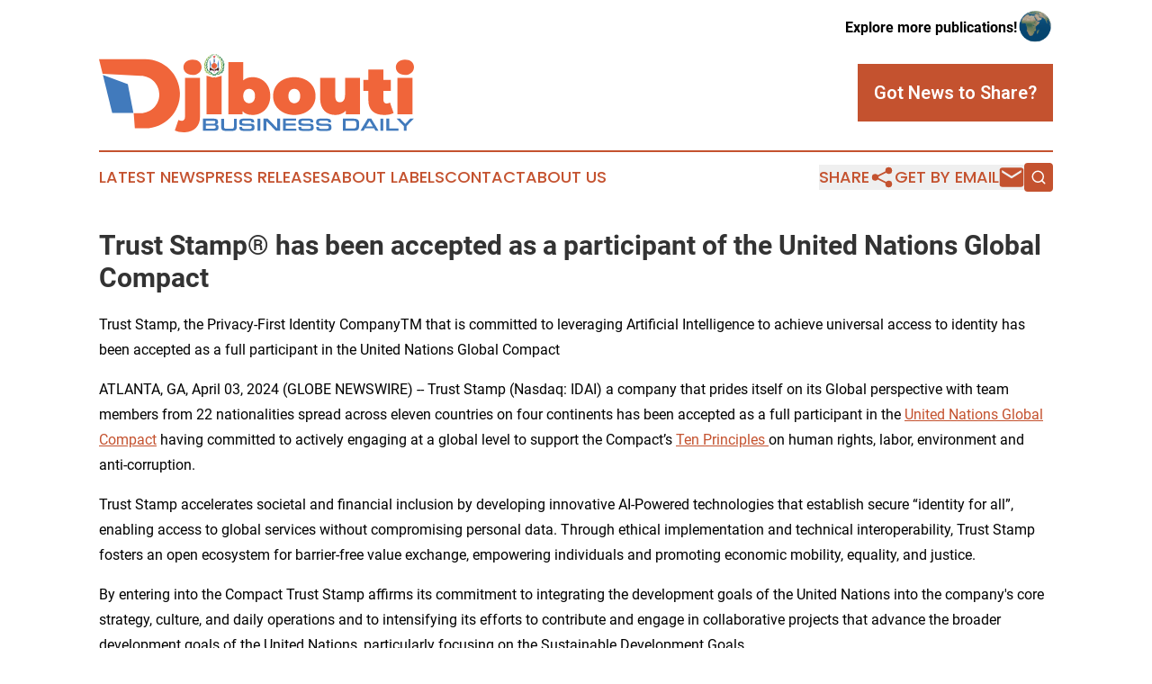

--- FILE ---
content_type: text/html;charset=utf-8
request_url: https://www.djiboutibusinessdaily.com/article/700838268-trust-stamp-has-been-accepted-as-a-participant-of-the-united-nations-global-compact
body_size: 7011
content:
<!DOCTYPE html>
<html lang="en">
<head>
  <title>Trust Stamp®  has been accepted as a participant of the United Nations Global Compact | Djibouti Business Daily</title>
  <meta charset="utf-8">
  <meta name="viewport" content="width=device-width, initial-scale=1">
    <meta name="description" content="Djibouti Business Daily is an online news publication focusing on business &amp; economy in the Djibouti: Your business and economy news reporter from Djibouti">
    <link rel="icon" href="https://cdn.newsmatics.com/agp/sites/djiboutibusinessdaily-favicon-1.png" type="image/png">
  <meta name="csrf-token" content="usybZoX41BgIYTaNefw772CdHYylfWdDZMUG69bhLnI=">
  <meta name="csrf-param" content="authenticity_token">
  <link href="/css/styles.min.css?v1d0b8e25eaccc1ca72b30a2f13195adabfa54991" rel="stylesheet" data-turbo-track="reload">
  <link rel="stylesheet" href="/plugins/vanilla-cookieconsent/cookieconsent.css?v1d0b8e25eaccc1ca72b30a2f13195adabfa54991">
  
<style type="text/css">
    :root {
        --color-primary-background: rgba(196, 82, 47, 0.1);
        --color-primary: #c4522f;
        --color-secondary: #4078ba;
    }
</style>

  <script type="importmap">
    {
      "imports": {
          "adController": "/js/controllers/adController.js?v1d0b8e25eaccc1ca72b30a2f13195adabfa54991",
          "alertDialog": "/js/controllers/alertDialog.js?v1d0b8e25eaccc1ca72b30a2f13195adabfa54991",
          "articleListController": "/js/controllers/articleListController.js?v1d0b8e25eaccc1ca72b30a2f13195adabfa54991",
          "dialog": "/js/controllers/dialog.js?v1d0b8e25eaccc1ca72b30a2f13195adabfa54991",
          "flashMessage": "/js/controllers/flashMessage.js?v1d0b8e25eaccc1ca72b30a2f13195adabfa54991",
          "gptAdController": "/js/controllers/gptAdController.js?v1d0b8e25eaccc1ca72b30a2f13195adabfa54991",
          "hamburgerController": "/js/controllers/hamburgerController.js?v1d0b8e25eaccc1ca72b30a2f13195adabfa54991",
          "labelsDescription": "/js/controllers/labelsDescription.js?v1d0b8e25eaccc1ca72b30a2f13195adabfa54991",
          "searchController": "/js/controllers/searchController.js?v1d0b8e25eaccc1ca72b30a2f13195adabfa54991",
          "videoController": "/js/controllers/videoController.js?v1d0b8e25eaccc1ca72b30a2f13195adabfa54991",
          "navigationController": "/js/controllers/navigationController.js?v1d0b8e25eaccc1ca72b30a2f13195adabfa54991"          
      }
    }
  </script>
  <script>
      (function(w,d,s,l,i){w[l]=w[l]||[];w[l].push({'gtm.start':
      new Date().getTime(),event:'gtm.js'});var f=d.getElementsByTagName(s)[0],
      j=d.createElement(s),dl=l!='dataLayer'?'&l='+l:'';j.async=true;
      j.src='https://www.googletagmanager.com/gtm.js?id='+i+dl;
      f.parentNode.insertBefore(j,f);
      })(window,document,'script','dataLayer','GTM-KGCXW2X');
  </script>

  <script>
    window.dataLayer.push({
      'cookie_settings': 'delta'
    });
  </script>
</head>
<body class="df-5 is-subpage">
<noscript>
  <iframe src="https://www.googletagmanager.com/ns.html?id=GTM-KGCXW2X"
          height="0" width="0" style="display:none;visibility:hidden"></iframe>
</noscript>
<div class="layout">

  <!-- Top banner -->
  <div class="max-md:hidden w-full content universal-ribbon-inner flex justify-end items-center">
    <a href="https://www.affinitygrouppublishing.com/" target="_blank" class="brands">
      <span class="font-bold text-black">Explore more publications!</span>
      <div>
        <img src="/images/globe.png" height="40" width="40" class="icon-globe"/>
      </div>
    </a>
  </div>
  <header data-controller="hamburger">
  <div class="content">
    <div class="header-top">
      <div class="flex gap-2 masthead-container justify-between items-center">
        <div class="mr-4 logo-container">
          <a href="/">
              <img src="https://cdn.newsmatics.com/agp/sites/djiboutibusinessdaily-logo-1.svg" alt="Djibouti Business Daily"
                class="max-md:!h-[60px] lg:!max-h-[115px]" height="88"
                width="auto" />
          </a>
        </div>
        <button class="hamburger relative w-8 h-6">
          <span aria-hidden="true"
            class="block absolute h-[2px] w-9 bg-[--color-primary] transform transition duration-500 ease-in-out -translate-y-[15px]"></span>
          <span aria-hidden="true"
            class="block absolute h-[2px] w-7 bg-[--color-primary] transform transition duration-500 ease-in-out translate-x-[7px]"></span>
          <span aria-hidden="true"
            class="block absolute h-[2px] w-9 bg-[--color-primary] transform transition duration-500 ease-in-out translate-y-[15px]"></span>
        </button>
        <a href="/submit-news" class="max-md:hidden button button-upload-content button-primary w-fit">
          <span>Got News to Share?</span>
        </a>
      </div>
      <!--  Screen size line  -->
      <div class="absolute bottom-0 -ml-[20px] w-screen h-[1px] bg-[--color-primary] z-50 md:hidden">
      </div>
    </div>
    <!-- Navigation bar -->
    <div class="navigation is-hidden-on-mobile" id="main-navigation">
      <div class="w-full md:hidden">
        <div data-controller="search" class="relative w-full">
  <div data-search-target="form" class="relative active">
    <form data-action="submit->search#performSearch" class="search-form">
      <input type="text" name="query" placeholder="Search..." data-search-target="input" class="search-input md:hidden" />
      <button type="button" data-action="click->search#toggle" data-search-target="icon" class="button-search">
        <img height="18" width="18" src="/images/search.svg" />
      </button>
    </form>
  </div>
</div>

      </div>
      <nav class="navigation-part">
          <a href="/latest-news" class="nav-link">
            Latest News
          </a>
          <a href="/press-releases" class="nav-link">
            Press Releases
          </a>
          <a href="/about-labels" class="nav-link">
            About Labels
          </a>
          <a href="/contact" class="nav-link">
            Contact
          </a>
          <a href="/about" class="nav-link">
            About Us
          </a>
      </nav>
      <div class="w-full md:w-auto md:justify-end">
        <div data-controller="navigation" class="header-actions hidden">
  <button class="nav-link flex gap-1 items-center" onclick="window.ShareDialog.openDialog()">
    <span data-navigation-target="text">
      Share
    </span>
    <span class="icon-share"></span>
  </button>
  <button onclick="window.AlertDialog.openDialog()" class="nav-link nav-link-email flex items-center gap-1.5">
    <span data-navigation-target="text">
      Get by Email
    </span>
    <span class="icon-mail"></span>
  </button>
  <div class="max-md:hidden">
    <div data-controller="search" class="relative w-full">
  <div data-search-target="form" class="relative active">
    <form data-action="submit->search#performSearch" class="search-form">
      <input type="text" name="query" placeholder="Search..." data-search-target="input" class="search-input md:hidden" />
      <button type="button" data-action="click->search#toggle" data-search-target="icon" class="button-search">
        <img height="18" width="18" src="/images/search.svg" />
      </button>
    </form>
  </div>
</div>

  </div>
</div>

      </div>
      <a href="/submit-news" class="md:hidden uppercase button button-upload-content button-primary w-fit">
        <span>Got News to Share?</span>
      </a>
      <a href="https://www.affinitygrouppublishing.com/" target="_blank" class="nav-link-agp">
        Explore more publications!
        <img src="/images/globe.png" height="35" width="35" />
      </a>
    </div>
  </div>
</header>

  <div id="main-content" class="content">
    <div id="flash-message"></div>
    <h1>Trust Stamp®  has been accepted as a participant of the United Nations Global Compact</h1>
<div class="press-release">
  <h2>Trust Stamp, the Privacy-First Identity CompanyTM that is committed to leveraging Artificial Intelligence to achieve universal access to identity has been accepted as a full participant in the United Nations Global Compact</h2>
      <p>ATLANTA, GA, April  03, 2024  (GLOBE NEWSWIRE) -- Trust Stamp (Nasdaq: IDAI) a company that prides itself on its Global perspective with team members from 22 nationalities spread across eleven countries on four continents has been accepted as a full participant in the <a href="https://www.globenewswire.com/Tracker?data=SIkjNzub-e2bapsGWinKIU2GY_QDBqHpDyJhQ9GeL5zA1dMZf5n6HB587CiqVU_S1NGlDe2UKhjWRtI58VoHxVPur36eW6u9L47Bxjaj2XlX13f0e5lsn3WS7IQA0ego" rel="nofollow" target="_blank">United Nations Global Compact</a> having committed to actively engaging at a global level to support the Compact&#x2019;s <a href="https://www.globenewswire.com/Tracker?data=s_aYNip7S6BeNtTejr0jfHByyWlX-X4Lmvj3Yg7wZNfneIKXFDNbacJtlGKxUKxBGX64l1C42ATUottTiVk8ByEQ0t6oDZrEwmdoB7q7Ecf4m4DMhrY7FE8iPaERW1yC" rel="nofollow" target="_blank">Ten Principles </a>on human rights, labor, environment and anti-corruption.</p>  <p>Trust Stamp accelerates societal and financial inclusion by developing innovative AI-Powered technologies that establish secure &#x201C;identity for all&#x201D;, enabling access to global services without compromising personal data. Through ethical implementation and technical interoperability, Trust Stamp fosters an open ecosystem for barrier-free value exchange, empowering individuals and promoting economic mobility, equality, and justice. </p>  <p>By entering into the Compact Trust Stamp affirms its commitment to integrating the development goals of the United Nations into the company's core strategy, culture, and daily operations and to intensifying its efforts to contribute and engage in collaborative projects that advance the broader development goals of the United Nations, particularly focusing on the Sustainable Development Goals.</p>  <p>Jonathan Patscheider, a Trust Stamp Vice President commented, &#x201C;By prioritizing ethical data practices and taking a thoughtful approach to leveraging AI-powered technology we are dedicated to responsibly navigating the complex landscape of sustainable development. With this approach we believe that we can serve as a beacon of possibility in the use of Artificial Intelligence to harmonize efficiency with ethics, transparency and sustainable development always upholding the fundamental values of humanity, neutrality, and impartiality that must underpin all ethical progress.&#x201D;</p>  <p>As an element of the Compact, Trust Stamp has committed to enhancing transparency and public accountability by regularly reporting on its efforts to implement the Ten Principles of the UN Global Compact.</p>  <p><b>Inquiries:</b></p>  <p><b>Trust Stamp &#xA0;&#xA0;&#xA0;&#xA0;&#xA0;&#xA0;&#xA0;&#xA0;&#xA0;&#xA0;&#xA0;&#xA0;&#xA0;&#xA0;&#xA0;&#xA0;&#xA0;&#xA0;&#xA0;&#xA0;&#xA0;&#xA0;&#xA0;&#xA0;&#xA0;&#xA0;&#xA0;&#xA0;&#xA0;&#xA0;&#xA0;&#xA0;&#xA0;&#xA0;&#xA0;&#xA0;&#xA0;&#xA0;&#xA0;&#xA0;&#xA0;&#xA0;&#xA0;&#xA0;&#xA0;&#xA0;&#xA0;&#xA0;&#xA0; Email: </b>Shareholders@truststamp.ai</p>  <p>Jonathan Patscheider&#xA0;&#xA0;&#xA0;&#xA0;&#xA0;&#xA0;&#xA0;&#xA0;&#xA0;&#xA0;&#xA0;&#xA0;&#xA0;&#xA0;&#xA0;&#xA0;&#xA0;&#xA0;&#xA0;&#xA0;&#xA0;&#xA0;&#xA0;&#xA0;&#xA0;&#xA0;&#xA0;&#xA0;&#xA0;&#xA0;&#xA0;&#xA0;&#xA0;&#xA0;&#xA0;&#xA0;&#xA0; <br></p>  <p>Vice President </p>  <p>jpatscheider@truststamp.ai</p>  <p><br></p>  <p><b>About Trust Stamp</b></p>  <p><a href="https://www.globenewswire.com/Tracker?data=H9lZh1CmjVERb3LJqAkVLmyWsWxuJ7I1iUT6xbECuXHdj2mLGk_9eGqA1qf4cnbXY9D5T8o0_MhF2zRIFwjdsQ==" rel="nofollow" target="_blank">Trust Stamp</a> the Privacy-First Identity Company<sup>TM</sup>, is a global provider of AI-powered identity services for use in multiple sectors including banking and finance, regulatory compliance, government, real estate, communications, and humanitarian services. Its technology empowers organizations with advanced biometric identity solutions that reduce fraud, protect personal data privacy, increase operational efficiency, and reach a broader base of users worldwide through its unique data transformation and comparison capabilities. </p>  <p>With offices in six countries across North America, Europe, Asia, and Africa, Trust Stamp trades on the Nasdaq Capital Market (<u>Nasdaq: IDAI</u>). </p>  <p><b>Safe Harbor Statement: Caution Concerning Forward-Looking Remarks&#xA0;</b></p>  <p>All statements in this release that are not based on historical fact are &#x201C;forward-looking statements&#x201D; including within the meaning of the Private Securities Litigation Reform Act of 1995 and the provisions of Section 27A of the Securities Act of 1933, as amended, and Section 21E of the Securities Exchange Act of 1934, as amended.&#xA0;The information in this announcement may contain forward-looking statements and information related to, among other things, the company, its business plan and strategy, and its industry. These statements reflect management&#x2019;s current views with respect to future events-based information currently available and are subject to risks and uncertainties that could cause the company&#x2019;s actual results to differ materially from those contained in the forward-looking statements. Investors are cautioned not to place undue reliance on these forward-looking statements, which speak only as of the date on which they are made. The company does not undertake any obligation to revise or update these forward-looking statements to reflect events or circumstances after such date or to reflect the occurrence of unanticipated events<i>.&#xA0;</i></p> <img class="__GNW8366DE3E__IMG" src="https://www.globenewswire.com/newsroom/ti?nf=OTA4Mzg3OSM2MTg1Mjk2IzUwMDA4NjM2NA=="> <br><img src="https://ml.globenewswire.com/media/MmZlNGExYjAtMjkzNy00ZTJlLTllNmEtMzI2ODU4YTY0MDQ2LTUwMDA4NjM2NA==/tiny/Trust-Stamp.png" referrerpolicy="no-referrer-when-downgrade"><p><a href="https://www.globenewswire.com/NewsRoom/AttachmentNg/8e1f91a2-8441-4243-a9d0-6c8475770c59" rel="nofollow"><img src="https://ml.globenewswire.com/media/8e1f91a2-8441-4243-a9d0-6c8475770c59/small/trusts-png.png" border="0" width="150" height="42" alt="Primary Logo"></a></p>
    <p>
  Legal Disclaimer:
</p>
<p>
  EIN Presswire provides this news content "as is" without warranty of any kind. We do not accept any responsibility or liability
  for the accuracy, content, images, videos, licenses, completeness, legality, or reliability of the information contained in this
  article. If you have any complaints or copyright issues related to this article, kindly contact the author above.
</p>
<img class="prtr" src="https://www.einpresswire.com/tracking/article.gif?t=5&a=ypeqdiqwGa8Zr9vR&i=zo3FS26weutfHJhT" alt="">
</div>

  </div>
</div>
<footer class="footer footer-with-line">
  <div class="content flex flex-col">
    <p class="footer-text text-sm mb-4 order-2 lg:order-1">© 1995-2026 Newsmatics Inc. dba Affinity Group Publishing &amp; Djibouti Business Daily. All Rights Reserved.</p>
    <div class="footer-nav lg:mt-2 mb-[30px] lg:mb-0 flex gap-7 flex-wrap justify-center order-1 lg:order-2">
        <a href="/about" class="footer-link">About</a>
        <a href="/archive" class="footer-link">Press Release Archive</a>
        <a href="/submit-news" class="footer-link">Submit Press Release</a>
        <a href="/legal/terms" class="footer-link">Terms &amp; Conditions</a>
        <a href="/legal/dmca" class="footer-link">Copyright/DMCA Policy</a>
        <a href="/legal/privacy" class="footer-link">Privacy Policy</a>
        <a href="/contact" class="footer-link">Contact</a>
    </div>
  </div>
</footer>
<div data-controller="dialog" data-dialog-url-value="/" data-action="click->dialog#clickOutside">
  <dialog
    class="modal-shadow fixed backdrop:bg-black/20 z-40 text-left bg-white rounded-full w-[350px] h-[350px] overflow-visible"
    data-dialog-target="modal"
  >
    <div class="text-center h-full flex items-center justify-center">
      <button data-action="click->dialog#close" type="button" class="modal-share-close-button">
        ✖
      </button>
      <div>
        <div class="mb-4">
          <h3 class="font-bold text-[28px] mb-3">Share us</h3>
          <span class="text-[14px]">on your social networks:</span>
        </div>
        <div class="flex gap-6 justify-center text-center">
          <a href="https://www.facebook.com/sharer.php?u=https://www.djiboutibusinessdaily.com" class="flex flex-col items-center font-bold text-[#4a4a4a] text-sm" target="_blank">
            <span class="h-[55px] flex items-center">
              <img width="40px" src="/images/fb.png" alt="Facebook" class="mb-2">
            </span>
            <span class="text-[14px]">
              Facebook
            </span>
          </a>
          <a href="https://www.linkedin.com/sharing/share-offsite/?url=https://www.djiboutibusinessdaily.com" class="flex flex-col items-center font-bold text-[#4a4a4a] text-sm" target="_blank">
            <span class="h-[55px] flex items-center">
              <img width="40px" height="40px" src="/images/linkedin.png" alt="LinkedIn" class="mb-2">
            </span>
            <span class="text-[14px]">
            LinkedIn
            </span>
          </a>
        </div>
      </div>
    </div>
  </dialog>
</div>

<div data-controller="alert-dialog" data-action="click->alert-dialog#clickOutside">
  <dialog
    class="fixed backdrop:bg-black/20 modal-shadow z-40 text-left bg-white rounded-full w-full max-w-[450px] aspect-square overflow-visible"
    data-alert-dialog-target="modal">
    <div class="flex items-center text-center -mt-4 h-full flex-1 p-8 md:p-12">
      <button data-action="click->alert-dialog#close" type="button" class="modal-close-button">
        ✖
      </button>
      <div class="w-full" data-alert-dialog-target="subscribeForm">
        <img class="w-8 mx-auto mb-4" src="/images/agps.svg" alt="AGPs" />
        <p class="md:text-lg">Get the latest news on this topic.</p>
        <h3 class="dialog-title mt-4">SIGN UP FOR FREE TODAY</h3>
        <form data-action="submit->alert-dialog#submit" method="POST" action="/alerts">
  <input type="hidden" name="authenticity_token" value="usybZoX41BgIYTaNefw772CdHYylfWdDZMUG69bhLnI=">

  <input data-alert-dialog-target="fullnameInput" type="text" name="fullname" id="fullname" autocomplete="off" tabindex="-1">
  <label>
    <input data-alert-dialog-target="emailInput" placeholder="Email address" name="email" type="email"
      value=""
      class="rounded-xs mb-2 block w-full bg-white px-4 py-2 text-gray-900 border-[1px] border-solid border-gray-600 focus:border-2 focus:border-gray-800 placeholder:text-gray-400"
      required>
  </label>
  <div class="text-red-400 text-sm" data-alert-dialog-target="errorMessage"></div>

  <input data-alert-dialog-target="timestampInput" type="hidden" name="timestamp" value="1769029740" autocomplete="off" tabindex="-1">

  <input type="submit" value="Sign Up"
    class="!rounded-[3px] w-full mt-2 mb-4 bg-primary px-5 py-2 leading-5 font-semibold text-white hover:color-primary/75 cursor-pointer">
</form>
<a data-action="click->alert-dialog#close" class="text-black underline hover:no-underline inline-block mb-4" href="#">No Thanks</a>
<p class="text-[15px] leading-[22px]">
  By signing to this email alert, you<br /> agree to our
  <a href="/legal/terms" class="underline text-primary hover:no-underline" target="_blank">Terms & Conditions</a>
</p>

      </div>
      <div data-alert-dialog-target="checkEmail" class="hidden">
        <img class="inline-block w-9" src="/images/envelope.svg" />
        <h3 class="dialog-title">Check Your Email</h3>
        <p class="text-lg mb-12">We sent a one-time activation link to <b data-alert-dialog-target="userEmail"></b>.
          Just click on the link to
          continue.</p>
        <p class="text-lg">If you don't see the email in your inbox, check your spam folder or <a
            class="underline text-primary hover:no-underline" data-action="click->alert-dialog#showForm" href="#">try
            again</a>
        </p>
      </div>

      <!-- activated -->
      <div data-alert-dialog-target="activated" class="hidden">
        <img class="w-8 mx-auto mb-4" src="/images/agps.svg" alt="AGPs" />
        <h3 class="dialog-title">SUCCESS</h3>
        <p class="text-lg">You have successfully confirmed your email and are subscribed to <b>
            Djibouti Business Daily
          </b> daily
          news alert.</p>
      </div>
      <!-- alreadyActivated -->
      <div data-alert-dialog-target="alreadyActivated" class="hidden">
        <img class="w-8 mx-auto mb-4" src="/images/agps.svg" alt="AGPs" />
        <h3 class="dialog-title">Alert was already activated</h3>
        <p class="text-lg">It looks like you have already confirmed and are receiving the <b>
            Djibouti Business Daily
          </b> daily news
          alert.</p>
      </div>
      <!-- activateErrorMessage -->
      <div data-alert-dialog-target="activateErrorMessage" class="hidden">
        <img class="w-8 mx-auto mb-4" src="/images/agps.svg" alt="AGPs" />
        <h3 class="dialog-title">Oops!</h3>
        <p class="text-lg mb-4">It looks like something went wrong. Please try again.</p>
        <form data-action="submit->alert-dialog#submit" method="POST" action="/alerts">
  <input type="hidden" name="authenticity_token" value="usybZoX41BgIYTaNefw772CdHYylfWdDZMUG69bhLnI=">

  <input data-alert-dialog-target="fullnameInput" type="text" name="fullname" id="fullname" autocomplete="off" tabindex="-1">
  <label>
    <input data-alert-dialog-target="emailInput" placeholder="Email address" name="email" type="email"
      value=""
      class="rounded-xs mb-2 block w-full bg-white px-4 py-2 text-gray-900 border-[1px] border-solid border-gray-600 focus:border-2 focus:border-gray-800 placeholder:text-gray-400"
      required>
  </label>
  <div class="text-red-400 text-sm" data-alert-dialog-target="errorMessage"></div>

  <input data-alert-dialog-target="timestampInput" type="hidden" name="timestamp" value="1769029740" autocomplete="off" tabindex="-1">

  <input type="submit" value="Sign Up"
    class="!rounded-[3px] w-full mt-2 mb-4 bg-primary px-5 py-2 leading-5 font-semibold text-white hover:color-primary/75 cursor-pointer">
</form>
<a data-action="click->alert-dialog#close" class="text-black underline hover:no-underline inline-block mb-4" href="#">No Thanks</a>
<p class="text-[15px] leading-[22px]">
  By signing to this email alert, you<br /> agree to our
  <a href="/legal/terms" class="underline text-primary hover:no-underline" target="_blank">Terms & Conditions</a>
</p>

      </div>

      <!-- deactivated -->
      <div data-alert-dialog-target="deactivated" class="hidden">
        <img class="w-8 mx-auto mb-4" src="/images/agps.svg" alt="AGPs" />
        <h3 class="dialog-title">You are Unsubscribed!</h3>
        <p class="text-lg">You are no longer receiving the <b>
            Djibouti Business Daily
          </b>daily news alert.</p>
      </div>
      <!-- alreadyDeactivated -->
      <div data-alert-dialog-target="alreadyDeactivated" class="hidden">
        <img class="w-8 mx-auto mb-4" src="/images/agps.svg" alt="AGPs" />
        <h3 class="dialog-title">You have already unsubscribed!</h3>
        <p class="text-lg">You are no longer receiving the <b>
            Djibouti Business Daily
          </b> daily news alert.</p>
      </div>
      <!-- deactivateErrorMessage -->
      <div data-alert-dialog-target="deactivateErrorMessage" class="hidden">
        <img class="w-8 mx-auto mb-4" src="/images/agps.svg" alt="AGPs" />
        <h3 class="dialog-title">Oops!</h3>
        <p class="text-lg">Try clicking the Unsubscribe link in the email again and if it still doesn't work, <a
            href="/contact">contact us</a></p>
      </div>
    </div>
  </dialog>
</div>

<script src="/plugins/vanilla-cookieconsent/cookieconsent.umd.js?v1d0b8e25eaccc1ca72b30a2f13195adabfa54991"></script>
  <script src="/js/cookieconsent.js?v1d0b8e25eaccc1ca72b30a2f13195adabfa54991"></script>

<script type="module" src="/js/app.js?v1d0b8e25eaccc1ca72b30a2f13195adabfa54991"></script>
</body>
</html>


--- FILE ---
content_type: image/svg+xml
request_url: https://cdn.newsmatics.com/agp/sites/djiboutibusinessdaily-logo-1.svg
body_size: 68467
content:
<?xml version="1.0" encoding="UTF-8" standalone="no"?>
<svg
   xmlns:dc="http://purl.org/dc/elements/1.1/"
   xmlns:cc="http://creativecommons.org/ns#"
   xmlns:rdf="http://www.w3.org/1999/02/22-rdf-syntax-ns#"
   xmlns:svg="http://www.w3.org/2000/svg"
   xmlns="http://www.w3.org/2000/svg"
   version="1.1"
   id="Layer_1"
   x="0px"
   y="0px"
   viewBox="0 0 357.70002 88.900004"
   xml:space="preserve"
   width="357.70001"
   height="88.900002"><metadata
   id="metadata231"><rdf:RDF><cc:Work
       rdf:about=""><dc:format>image/svg+xml</dc:format><dc:type
         rdf:resource="http://purl.org/dc/dcmitype/StillImage" /></cc:Work></rdf:RDF></metadata><defs
   id="defs229" />
<style
   type="text/css"
   id="style2">
	.st0{fill:#32312E;}
	.st1{fill:#008751;}
	.st2{fill:#CE1021;}
	.st3{fill:#D89809;}
	.st4{fill:#481808;}
	.st5{fill:#0676D0;}
	.st6{fill:#FCF900;}
	.st7{fill:#007A3D;}
	.st8{fill:#C4111B;}
	.st9{fill:#ED3239;}
	.st10{fill:#009D60;}
	.st11{fill:#F67F00;}
	.st12{fill:#ED3949;}
	.st13{fill:#408B4C;}
	.st14{fill:#9D3234;}
	.st15{fill:#3D80C1;}
	.st16{fill:#196536;}
	.st17{fill:#79311D;}
	.st18{fill:#DFC22B;}
	.st19{fill:#3A75C4;}
	.st20{fill:#3D8E33;}
	.st21{fill:#FFC61E;}
	.st22{fill:#CE1126;}
	.st23{fill:#29826B;}
	.st24{fill:#D13441;}
	.st25{fill:#FFBC00;}
	.st26{fill:#028004;}
	.st27{fill:#007FFF;}
	.st28{fill:#007D34;}
	.st29{fill:#E40001;}
	.st30{fill:#0080FF;}
	.st31{fill:#CF1022;}
	.st32{fill:#496556;}
	.st33{fill:#96C93E;}
	.st34{fill:#3E66AA;}
	.st35{fill:#006241;}
	.st36{fill:#0080C4;}
	.st37{fill:#009360;}
	.st38{fill:#FBD016;}
	.st39{fill:#00367E;}
	.st40{fill:#F48109;}
	.st41{fill:#217A02;}
	.st42{fill:#B01209;}
	.st43{fill:#F0653A;}
	.st44{fill:#417ABC;}
	.st45{fill:#DB3B78;}
	.st46{fill:#34B8A9;}
	.st47{fill:#DD2010;}
	.st48{fill:#13406A;}
	.st49{fill:#DC403B;}
	.st50{fill:#F2AD00;}
	.st51{fill-rule:evenodd;clip-rule:evenodd;fill:#DD2010;}
	.st52{fill-rule:evenodd;clip-rule:evenodd;fill:#445500;stroke:#000000;stroke-width:0.2408;stroke-miterlimit:2.6131;}
	.st53{fill-rule:evenodd;clip-rule:evenodd;fill:#D3A900;stroke:#000000;stroke-width:0.2039;stroke-miterlimit:2.6131;}
	.st54{fill-rule:evenodd;clip-rule:evenodd;fill:#D3A900;stroke:#000000;stroke-width:0.2046;stroke-miterlimit:2.6131;}
	.st55{fill-rule:evenodd;clip-rule:evenodd;fill:#445500;stroke:#000000;stroke-width:0.2448;stroke-miterlimit:2.6131;}
	.st56{fill-rule:evenodd;clip-rule:evenodd;fill:#445500;stroke:#000000;stroke-width:0.2852;stroke-miterlimit:2.6131;}
	.st57{fill-rule:evenodd;clip-rule:evenodd;fill:none;stroke:#000000;stroke-width:0.4079;stroke-miterlimit:2.6131;}
	.st58{fill-rule:evenodd;clip-rule:evenodd;}
	.st59{fill-rule:evenodd;clip-rule:evenodd;fill:#FFCB00;}
	.st60{fill-rule:evenodd;clip-rule:evenodd;stroke:#000000;stroke-width:0.1318;stroke-linecap:square;stroke-miterlimit:2.6131;}
	
		.st61{fill-rule:evenodd;clip-rule:evenodd;fill:#FFCB00;stroke:#000000;stroke-width:0.1326;stroke-linecap:square;stroke-miterlimit:2.6131;}
	
		.st62{fill-rule:evenodd;clip-rule:evenodd;fill:#FFCB00;stroke:#000000;stroke-width:0.104;stroke-linecap:square;stroke-miterlimit:2.6131;}
	.st63{fill-rule:evenodd;clip-rule:evenodd;fill:#445500;stroke:#000000;stroke-width:0.1567;stroke-miterlimit:2.6131;}
	.st64{fill-rule:evenodd;clip-rule:evenodd;fill:#D3A900;stroke:#000000;stroke-width:0.1327;stroke-miterlimit:2.6131;}
	.st65{fill-rule:evenodd;clip-rule:evenodd;fill:#D3A900;stroke:#000000;stroke-width:0.1331;stroke-miterlimit:2.6131;}
	.st66{fill-rule:evenodd;clip-rule:evenodd;fill:#445500;stroke:#000000;stroke-width:0.1593;stroke-miterlimit:2.6131;}
	.st67{fill-rule:evenodd;clip-rule:evenodd;fill:#445500;stroke:#000000;stroke-width:0.1856;stroke-miterlimit:2.6131;}
	.st68{fill-rule:evenodd;clip-rule:evenodd;fill:none;stroke:#000000;stroke-width:0.2654;stroke-miterlimit:2.6131;}
	
		.st69{fill-rule:evenodd;clip-rule:evenodd;stroke:#000000;stroke-width:8.578400e-02;stroke-linecap:square;stroke-miterlimit:2.6131;}
	
		.st70{fill-rule:evenodd;clip-rule:evenodd;fill:#FFCB00;stroke:#000000;stroke-width:8.627946e-02;stroke-linecap:square;stroke-miterlimit:2.6131;}
	
		.st71{fill-rule:evenodd;clip-rule:evenodd;fill:#FFCB00;stroke:#000000;stroke-width:6.770000e-02;stroke-linecap:square;stroke-miterlimit:2.6131;}
	.st72{fill-rule:evenodd;clip-rule:evenodd;fill:#445500;stroke:#000000;stroke-width:1.4482;stroke-miterlimit:2.6131;}
	.st73{fill-rule:evenodd;clip-rule:evenodd;fill:#D3A900;stroke:#000000;stroke-width:1.2265;stroke-miterlimit:2.6131;}
	.st74{fill-rule:evenodd;clip-rule:evenodd;fill:#D3A900;stroke:#000000;stroke-width:1.2304;stroke-miterlimit:2.6131;}
	.st75{fill-rule:evenodd;clip-rule:evenodd;fill:#445500;stroke:#000000;stroke-width:1.4721;stroke-miterlimit:2.6131;}
	.st76{fill-rule:evenodd;clip-rule:evenodd;fill:#445500;stroke:#000000;stroke-width:1.7151;stroke-miterlimit:2.6131;}
	.st77{fill-rule:evenodd;clip-rule:evenodd;fill:none;stroke:#000000;stroke-width:2.453;stroke-miterlimit:2.6131;}
	.st78{fill-rule:evenodd;clip-rule:evenodd;stroke:#000000;stroke-width:0.7928;stroke-linecap:square;stroke-miterlimit:2.6131;}
	
		.st79{fill-rule:evenodd;clip-rule:evenodd;fill:#FFCB00;stroke:#000000;stroke-width:0.7974;stroke-linecap:square;stroke-miterlimit:2.6131;}
	
		.st80{fill-rule:evenodd;clip-rule:evenodd;fill:#FFCB00;stroke:#000000;stroke-width:0.6257;stroke-linecap:square;stroke-miterlimit:2.6131;}
	.st81{fill-rule:evenodd;clip-rule:evenodd;fill:#445500;stroke:#000000;stroke-width:7.651219e-02;stroke-miterlimit:2.6131;}
	.st82{fill-rule:evenodd;clip-rule:evenodd;fill:#D3A900;stroke:#000000;stroke-width:6.479691e-02;stroke-miterlimit:2.6131;}
	.st83{fill-rule:evenodd;clip-rule:evenodd;fill:#D3A900;stroke:#000000;stroke-width:6.500426e-02;stroke-miterlimit:2.6131;}
	.st84{fill-rule:evenodd;clip-rule:evenodd;fill:#445500;stroke:#000000;stroke-width:7.777357e-02;stroke-miterlimit:2.6131;}
	.st85{fill-rule:evenodd;clip-rule:evenodd;fill:#445500;stroke:#000000;stroke-width:9.061199e-02;stroke-miterlimit:2.6131;}
	.st86{fill-rule:evenodd;clip-rule:evenodd;fill:none;stroke:#000000;stroke-width:0.1296;stroke-miterlimit:2.6131;}
	
		.st87{fill-rule:evenodd;clip-rule:evenodd;stroke:#000000;stroke-width:4.188472e-02;stroke-linecap:square;stroke-miterlimit:2.6131;}
	
		.st88{fill-rule:evenodd;clip-rule:evenodd;fill:#FFCB00;stroke:#000000;stroke-width:4.212663e-02;stroke-linecap:square;stroke-miterlimit:2.6131;}
	
		.st89{fill-rule:evenodd;clip-rule:evenodd;fill:#FFCB00;stroke:#000000;stroke-width:3.305506e-02;stroke-linecap:square;stroke-miterlimit:2.6131;}
	.st90{fill-rule:evenodd;clip-rule:evenodd;fill:#F2AD00;}
	.st91{fill-rule:evenodd;clip-rule:evenodd;fill:#DC403B;}
	.st92{fill:#FEFEFE;}
	.st93{fill:#A2A190;}
	.st94{fill:#269A53;}
	.st95{fill:#DEA742;}
	.st96{fill:#CB453D;}
	.st97{clip-path:url(#SVGID_2_);}
	.st98{fill-rule:evenodd;clip-rule:evenodd;fill:#008751;}
	.st99{fill-rule:evenodd;clip-rule:evenodd;fill:#FFFFFF;}
	.st100{clip-path:url(#SVGID_4_);}
	.st101{clip-path:url(#SVGID_6_);}
	.st102{clip-path:url(#SVGID_8_);}
	.st103{fill:#F7D618;}
	.st104{fill:#E3ADA5;}
	.st105{fill:#FFFFFF;}
	.st106{fill-rule:evenodd;clip-rule:evenodd;fill:#FCF900;}
	.st107{fill-rule:evenodd;clip-rule:evenodd;fill:#2B2A29;}
	.st108{fill-rule:evenodd;clip-rule:evenodd;fill:#53A325;}
	.st109{fill-rule:evenodd;clip-rule:evenodd;fill:#0C220A;}
	.st110{fill-rule:evenodd;clip-rule:evenodd;fill:#3C5721;}
	.st111{fill-rule:evenodd;clip-rule:evenodd;fill:#481808;}
	.st112{fill-rule:evenodd;clip-rule:evenodd;fill:#A25623;}
	.st113{fill-rule:evenodd;clip-rule:evenodd;fill:#408B4C;}
	.st114{fill-rule:evenodd;clip-rule:evenodd;fill:#30623D;}
	.st115{fill-rule:evenodd;clip-rule:evenodd;fill:#A95B4C;}
	.st116{fill-rule:evenodd;clip-rule:evenodd;fill:#612F2C;}
	.st117{fill-rule:evenodd;clip-rule:evenodd;fill:#ED3949;}
	.st118{fill-rule:evenodd;clip-rule:evenodd;fill:#2B9062;}
	.st119{fill-rule:evenodd;clip-rule:evenodd;fill:#9D3234;}
	.st120{fill-rule:evenodd;clip-rule:evenodd;fill:#00853F;}
	.st121{fill-rule:evenodd;clip-rule:evenodd;fill:#FDEF42;}
	.st122{fill-rule:evenodd;clip-rule:evenodd;fill:#E31B23;}
	.st123{fill-rule:evenodd;clip-rule:evenodd;fill:#DFC22B;}
	.st124{fill-rule:evenodd;clip-rule:evenodd;fill:#E5BD2B;}
	.st125{fill-rule:evenodd;clip-rule:evenodd;fill:#D03C2E;}
	.st126{fill-rule:evenodd;clip-rule:evenodd;fill:#196536;}
	.st127{fill:none;}
	.st128{clip-path:url(#SVGID_10_);}
	.st129{fill-rule:evenodd;clip-rule:evenodd;fill:#3A75C4;}
	.st130{clip-path:url(#SVGID_12_);fill-rule:evenodd;clip-rule:evenodd;fill:#3A75C4;}
	.st131{clip-path:url(#SVGID_12_);fill-rule:evenodd;clip-rule:evenodd;fill:#CE1126;}
	.st132{clip-path:url(#SVGID_12_);fill-rule:evenodd;clip-rule:evenodd;fill:#FFFFFF;}
	.st133{clip-path:url(#SVGID_12_);fill-rule:evenodd;clip-rule:evenodd;fill:#FFC61E;}
	.st134{clip-path:url(#SVGID_12_);fill-rule:evenodd;clip-rule:evenodd;fill:#3D8E33;}
	.st135{clip-path:url(#SVGID_12_);}
	.st136{fill-rule:evenodd;clip-rule:evenodd;fill:#FEFEFE;}
	.st137{clip-path:url(#SVGID_14_);fill-rule:evenodd;clip-rule:evenodd;fill:#3A75C4;}
	.st138{clip-path:url(#SVGID_14_);fill-rule:evenodd;clip-rule:evenodd;fill:#CE1126;}
	.st139{clip-path:url(#SVGID_14_);fill-rule:evenodd;clip-rule:evenodd;fill:#FFFFFF;}
	.st140{clip-path:url(#SVGID_14_);fill-rule:evenodd;clip-rule:evenodd;fill:#FFC61E;}
	.st141{clip-path:url(#SVGID_14_);fill-rule:evenodd;clip-rule:evenodd;fill:#3D8E33;}
	.st142{clip-path:url(#SVGID_14_);}
	.st143{clip-path:url(#SVGID_16_);fill-rule:evenodd;clip-rule:evenodd;fill:#3A75C4;}
	.st144{clip-path:url(#SVGID_16_);fill-rule:evenodd;clip-rule:evenodd;fill:#CE1126;}
	.st145{clip-path:url(#SVGID_16_);fill-rule:evenodd;clip-rule:evenodd;fill:#FFFFFF;}
	.st146{clip-path:url(#SVGID_16_);fill-rule:evenodd;clip-rule:evenodd;fill:#FFC61E;}
	.st147{clip-path:url(#SVGID_16_);fill-rule:evenodd;clip-rule:evenodd;fill:#3D8E33;}
	.st148{clip-path:url(#SVGID_16_);}
	.st149{clip-path:url(#SVGID_18_);fill-rule:evenodd;clip-rule:evenodd;fill:#3A75C4;}
	.st150{clip-path:url(#SVGID_18_);fill-rule:evenodd;clip-rule:evenodd;fill:#CE1126;}
	.st151{clip-path:url(#SVGID_18_);fill-rule:evenodd;clip-rule:evenodd;fill:#FFFFFF;}
	.st152{clip-path:url(#SVGID_18_);fill-rule:evenodd;clip-rule:evenodd;fill:#FFC61E;}
	.st153{clip-path:url(#SVGID_18_);fill-rule:evenodd;clip-rule:evenodd;fill:#3D8E33;}
	.st154{clip-path:url(#SVGID_18_);}
	.st155{fill-rule:evenodd;clip-rule:evenodd;fill:#B2B2B2;}
	.st156{fill:#85848A;}
	.st157{fill-rule:evenodd;clip-rule:evenodd;fill:#028004;}
	.st158{fill-rule:evenodd;clip-rule:evenodd;fill:#13406A;}
	.st159{fill-rule:evenodd;clip-rule:evenodd;fill:#D8CFD6;}
	.st160{fill-rule:evenodd;clip-rule:evenodd;fill:#29826B;}
	.st161{fill-rule:evenodd;clip-rule:evenodd;fill:#F9CF3F;}
	.st162{fill-rule:evenodd;clip-rule:evenodd;fill:#D13441;}
	.st163{fill-rule:evenodd;clip-rule:evenodd;fill:#27262D;}
	.st164{fill-rule:evenodd;clip-rule:evenodd;fill:#536CB1;}
	.st165{fill-rule:evenodd;clip-rule:evenodd;fill:#FDFDFD;}
	.st166{fill-rule:evenodd;clip-rule:evenodd;fill:#212123;}
	.st167{fill:#976C3F;}
	.st168{fill-rule:evenodd;clip-rule:evenodd;fill:#445500;stroke:#000000;stroke-width:0.4428;stroke-miterlimit:2.6131;}
	.st169{fill-rule:evenodd;clip-rule:evenodd;fill:#D3A900;stroke:#000000;stroke-width:0.375;stroke-miterlimit:2.6131;}
	.st170{fill-rule:evenodd;clip-rule:evenodd;fill:#DAB944;stroke:#000000;stroke-width:0.75;stroke-miterlimit:2.6131;}
	.st171{fill-rule:evenodd;clip-rule:evenodd;fill:#674F3D;stroke:#000000;stroke-width:0.375;stroke-miterlimit:2.6131;}
	.st172{fill-rule:evenodd;clip-rule:evenodd;fill:#B2B2B2;stroke:#000000;stroke-width:0.4419;stroke-miterlimit:2.6131;}
	.st173{fill-rule:evenodd;clip-rule:evenodd;fill:#80462E;stroke:#391E0D;stroke-width:0.3694;stroke-miterlimit:2.6131;}
	.st174{fill-rule:evenodd;clip-rule:evenodd;fill:#3C1E13;}
	.st175{fill-rule:evenodd;clip-rule:evenodd;fill:#43362E;stroke:#000000;stroke-width:0.15;stroke-miterlimit:2.6131;}
	.st176{fill-rule:evenodd;clip-rule:evenodd;fill:#915F3B;stroke:#000000;stroke-width:0.216;stroke-miterlimit:2.6131;}
	.st177{fill-rule:evenodd;clip-rule:evenodd;fill:#CFAF77;stroke:#000000;stroke-width:0.216;stroke-miterlimit:2.6131;}
	.st178{fill-rule:evenodd;clip-rule:evenodd;fill:#D3A900;stroke:#000000;stroke-width:0.3762;stroke-miterlimit:2.6131;}
	.st179{fill-rule:evenodd;clip-rule:evenodd;fill:none;stroke:#000000;stroke-width:0.4501;stroke-miterlimit:2.6131;}
	.st180{fill-rule:evenodd;clip-rule:evenodd;fill:#DDC973;stroke:#000000;stroke-width:0.4292;stroke-miterlimit:2.6131;}
	.st181{fill-rule:evenodd;clip-rule:evenodd;fill:none;stroke:#000000;stroke-width:0.4292;stroke-miterlimit:2.6131;}
	.st182{fill-rule:evenodd;clip-rule:evenodd;fill:#DDC973;stroke:#000000;stroke-width:0.4802;stroke-miterlimit:2.6131;}
	.st183{fill-rule:evenodd;clip-rule:evenodd;fill:none;stroke:#000000;stroke-width:0.4802;stroke-miterlimit:2.6131;}
	.st184{fill-rule:evenodd;clip-rule:evenodd;fill:#DDC973;stroke:#000000;stroke-width:0.4311;stroke-miterlimit:2.6131;}
	.st185{fill-rule:evenodd;clip-rule:evenodd;fill:none;stroke:#000000;stroke-width:0.4311;stroke-miterlimit:2.6131;}
	.st186{fill-rule:evenodd;clip-rule:evenodd;fill:none;stroke:#000000;stroke-width:0.2999;stroke-miterlimit:2.6131;}
	.st187{fill-rule:evenodd;clip-rule:evenodd;fill:#DDC973;stroke:#000000;stroke-width:0.2863;stroke-miterlimit:2.6131;}
	.st188{fill-rule:evenodd;clip-rule:evenodd;fill:none;stroke:#000000;stroke-width:0.2863;stroke-miterlimit:2.6131;}
	.st189{fill-rule:evenodd;clip-rule:evenodd;fill:#DDC973;stroke:#000000;stroke-width:0.32;stroke-miterlimit:2.6131;}
	.st190{fill-rule:evenodd;clip-rule:evenodd;fill:none;stroke:#000000;stroke-width:0.32;stroke-miterlimit:2.6131;}
	.st191{fill-rule:evenodd;clip-rule:evenodd;fill:#DDC973;stroke:#000000;stroke-width:0.2874;stroke-miterlimit:2.6131;}
	.st192{fill-rule:evenodd;clip-rule:evenodd;fill:none;stroke:#000000;stroke-width:0.2874;stroke-miterlimit:2.6131;}
	
		.st193{fill-rule:evenodd;clip-rule:evenodd;fill:#B88A29;stroke:#000000;stroke-width:0.3889;stroke-linejoin:round;stroke-miterlimit:2.6131;}
	.st194{fill-rule:evenodd;clip-rule:evenodd;fill:none;stroke:#000000;stroke-width:0.1556;stroke-miterlimit:2.6131;}
	.st195{fill-rule:evenodd;clip-rule:evenodd;fill:none;stroke:#000000;stroke-width:0.3195;stroke-miterlimit:2.6131;}
	.st196{fill-rule:evenodd;clip-rule:evenodd;fill:#DDC973;stroke:#000000;stroke-width:0.286;stroke-miterlimit:2.6131;}
	.st197{fill-rule:evenodd;clip-rule:evenodd;fill:none;stroke:#000000;stroke-width:0.286;stroke-miterlimit:2.6131;}
	.st198{fill-rule:evenodd;clip-rule:evenodd;fill:#DDC973;stroke:#000000;stroke-width:0.3376;stroke-miterlimit:2.6131;}
	.st199{fill-rule:evenodd;clip-rule:evenodd;fill:none;stroke:#000000;stroke-width:0.3376;stroke-miterlimit:2.6131;}
	.st200{fill-rule:evenodd;clip-rule:evenodd;fill:#DDC973;stroke:#000000;stroke-width:0.3013;stroke-miterlimit:2.6131;}
	.st201{fill-rule:evenodd;clip-rule:evenodd;fill:none;stroke:#000000;stroke-width:0.3013;stroke-miterlimit:2.6131;}
	
		.st202{fill-rule:evenodd;clip-rule:evenodd;fill:#B88A29;stroke:#000000;stroke-width:0.3929;stroke-linejoin:round;stroke-miterlimit:2.6131;}
	
		.st203{fill-rule:evenodd;clip-rule:evenodd;fill:#9F7739;stroke:#000000;stroke-width:0.3929;stroke-linejoin:round;stroke-miterlimit:2.6131;}
	.st204{fill-rule:evenodd;clip-rule:evenodd;fill:none;stroke:#000000;stroke-width:0.157;stroke-miterlimit:2.6131;}
	
		.st205{fill-rule:evenodd;clip-rule:evenodd;fill:#9F7739;stroke:#000000;stroke-width:0.375;stroke-linejoin:round;stroke-miterlimit:2.6131;}
	.st206{fill-rule:evenodd;clip-rule:evenodd;fill:#D09A51;stroke:#876639;stroke-width:0.75;stroke-miterlimit:2.6131;}
	.st207{fill-rule:evenodd;clip-rule:evenodd;fill:#303028;stroke:#000000;stroke-width:0.75;stroke-miterlimit:2.6131;}
	.st208{fill-rule:evenodd;clip-rule:evenodd;fill:#8C9BAE;stroke:#000000;stroke-width:0.4501;stroke-miterlimit:2.6131;}
	
		.st209{fill-rule:evenodd;clip-rule:evenodd;fill:#A58752;stroke:#000000;stroke-width:0.5451;stroke-linecap:round;stroke-miterlimit:2.6131;}
	
		.st210{fill-rule:evenodd;clip-rule:evenodd;fill:#A58752;stroke:#000000;stroke-width:0.3382;stroke-linecap:round;stroke-miterlimit:2.6131;}
	.st211{fill-rule:evenodd;clip-rule:evenodd;fill:#445500;stroke:#000000;stroke-width:0.4501;stroke-miterlimit:2.6131;}
	.st212{fill-rule:evenodd;clip-rule:evenodd;fill:#445500;stroke:#000000;stroke-width:0.5244;stroke-miterlimit:2.6131;}
	.st213{fill-rule:evenodd;clip-rule:evenodd;fill:#4F3A29;stroke:#4F3A29;stroke-width:0.216;stroke-miterlimit:2.6131;}
	.st214{fill-rule:evenodd;clip-rule:evenodd;fill:#C39960;stroke:#846741;stroke-width:0.216;stroke-miterlimit:2.6131;}
	.st215{fill-rule:evenodd;clip-rule:evenodd;fill:#FFFFFF;stroke:#85848A;stroke-width:0.75;stroke-miterlimit:2.6131;}
	.st216{fill-rule:evenodd;clip-rule:evenodd;fill:#028004;stroke:#000000;stroke-width:0.75;stroke-miterlimit:2.6131;}
	.st217{fill-rule:evenodd;clip-rule:evenodd;fill:#D8CFD6;stroke:#000000;stroke-width:0.15;stroke-miterlimit:2.6131;}
	.st218{fill-rule:evenodd;clip-rule:evenodd;fill:none;stroke:#000000;stroke-width:0.75;stroke-miterlimit:2.6131;}
	.st219{fill-rule:evenodd;clip-rule:evenodd;fill:#403229;stroke:#1F1D11;stroke-width:0.2251;stroke-miterlimit:2.6131;}
	.st220{fill-rule:evenodd;clip-rule:evenodd;fill:#A78F4B;stroke:#2B0000;stroke-width:0.15;stroke-miterlimit:2.6131;}
	
		.st221{fill-rule:evenodd;clip-rule:evenodd;fill:#DBCA94;stroke:#59432B;stroke-width:0.216;stroke-linejoin:round;stroke-miterlimit:2.6131;}
	.st222{fill-rule:evenodd;clip-rule:evenodd;fill:#445500;stroke:#000000;stroke-width:0.15;stroke-miterlimit:2.6131;}
	.st223{fill-rule:evenodd;clip-rule:evenodd;fill:#D0CDC4;stroke:#74716A;stroke-width:0.4501;stroke-miterlimit:2.6131;}
	.st224{fill-rule:evenodd;clip-rule:evenodd;fill:#D30000;stroke:#2B0000;stroke-width:0.4501;stroke-miterlimit:2.6131;}
	.st225{fill-rule:evenodd;clip-rule:evenodd;fill:#D8CFC0;stroke:#000000;stroke-width:0.375;stroke-miterlimit:2.6131;}
	.st226{fill-rule:evenodd;clip-rule:evenodd;fill:#D3CAB9;stroke:#000000;stroke-width:0.375;stroke-miterlimit:2.6131;}
	.st227{fill-rule:evenodd;clip-rule:evenodd;fill:#E2DED1;stroke:#000000;stroke-width:0.2999;stroke-miterlimit:2.6131;}
	
		.st228{fill-rule:evenodd;clip-rule:evenodd;fill:none;stroke:#000000;stroke-width:0.4501;stroke-linejoin:round;stroke-miterlimit:2.6131;}
	
		.st229{fill-rule:evenodd;clip-rule:evenodd;fill:none;stroke:#000000;stroke-width:0.4192;stroke-linejoin:round;stroke-miterlimit:2.6131;}
	
		.st230{fill-rule:evenodd;clip-rule:evenodd;fill:none;stroke:#000000;stroke-width:0.3946;stroke-linejoin:round;stroke-miterlimit:2.6131;}
	
		.st231{fill-rule:evenodd;clip-rule:evenodd;fill:none;stroke:#000000;stroke-width:0.3915;stroke-linejoin:round;stroke-miterlimit:2.6131;}
	.st232{fill-rule:evenodd;clip-rule:evenodd;fill:#C0B2A5;stroke:#695443;stroke-width:0.15;stroke-miterlimit:2.6131;}
	.st233{fill-rule:evenodd;clip-rule:evenodd;fill:#5A4D3D;stroke:#000000;stroke-width:0.2251;stroke-miterlimit:2.6131;}
	.st234{fill-rule:evenodd;clip-rule:evenodd;fill:#BCA68E;stroke:#40362E;stroke-width:0.2251;stroke-miterlimit:2.6131;}
	.st235{fill-rule:evenodd;clip-rule:evenodd;fill:#3C2B1D;}
	.st236{fill-rule:evenodd;clip-rule:evenodd;fill:#BD9A7B;stroke:#000000;stroke-width:0.216;stroke-miterlimit:2.6131;}
	.st237{fill-rule:evenodd;clip-rule:evenodd;fill:#885428;stroke:#000000;stroke-width:0.216;stroke-miterlimit:2.6131;}
	.st238{fill-rule:evenodd;clip-rule:evenodd;fill:#6E5433;stroke:#000000;stroke-width:0.375;stroke-miterlimit:2.6131;}
	
		.st239{fill-rule:evenodd;clip-rule:evenodd;fill:#5D3720;stroke:#000000;stroke-width:0.375;stroke-linejoin:round;stroke-miterlimit:2.6131;}
	.st240{fill-rule:evenodd;clip-rule:evenodd;fill:#976C3F;stroke:#000000;stroke-width:0.216;stroke-miterlimit:2.6131;}
	
		.st241{fill-rule:evenodd;clip-rule:evenodd;fill:#78736F;stroke:#807F7D;stroke-width:0.375;stroke-linejoin:round;stroke-miterlimit:2.6131;}
	.st242{fill-rule:evenodd;clip-rule:evenodd;fill:#8E6D4A;stroke:#30261A;stroke-width:0.75;stroke-miterlimit:2.6131;}
	.st243{fill-rule:evenodd;clip-rule:evenodd;fill:#4C3A26;stroke:#000000;stroke-width:7.510000e-02;stroke-miterlimit:2.6131;}
	.st244{fill-rule:evenodd;clip-rule:evenodd;fill:#866F55;stroke:#000000;stroke-width:0.216;stroke-miterlimit:2.6131;}
	.st245{fill-rule:evenodd;clip-rule:evenodd;fill:#958167;stroke:#000000;stroke-width:0.216;stroke-miterlimit:2.6131;}
	.st246{fill-rule:evenodd;clip-rule:evenodd;fill:#A18D75;stroke:#000000;stroke-width:7.510000e-02;stroke-miterlimit:2.6131;}
	.st247{fill-rule:evenodd;clip-rule:evenodd;fill:#27241F;stroke:#000000;stroke-width:0.4161;stroke-miterlimit:2.6131;}
	.st248{fill-rule:evenodd;clip-rule:evenodd;fill:#37220D;}
	
		.st249{fill-rule:evenodd;clip-rule:evenodd;fill:none;stroke:#3C2A16;stroke-width:0.75;stroke-linecap:round;stroke-miterlimit:2.6131;}
	
		.st250{fill-rule:evenodd;clip-rule:evenodd;fill:#60564D;stroke:#60564D;stroke-width:0.75;stroke-linejoin:round;stroke-miterlimit:2.6131;}
	.st251{fill-rule:evenodd;clip-rule:evenodd;fill:#91785D;stroke:#000000;stroke-width:0.216;stroke-miterlimit:2.6131;}
	.st252{fill-rule:evenodd;clip-rule:evenodd;fill:#6B4D33;stroke:#4E3820;stroke-width:0.15;stroke-miterlimit:2.6131;}
	.st253{fill-rule:evenodd;clip-rule:evenodd;fill:#D7C0B2;stroke:#000000;stroke-width:0.216;stroke-miterlimit:2.6131;}
	.st254{fill-rule:evenodd;clip-rule:evenodd;fill:#BF9A6F;stroke:#000000;stroke-width:0.216;stroke-miterlimit:2.6131;}
	.st255{fill-rule:evenodd;clip-rule:evenodd;fill:#4C3E35;stroke:#59432B;stroke-width:0.375;stroke-miterlimit:2.6131;}
	.st256{fill-rule:evenodd;clip-rule:evenodd;fill:#47372A;stroke:#000000;stroke-width:0.216;stroke-miterlimit:2.6131;}
	.st257{fill-rule:evenodd;clip-rule:evenodd;fill:#604939;stroke:#000000;stroke-width:0.216;stroke-miterlimit:2.6131;}
	.st258{clip-path:url(#SVGID_22_);fill-rule:evenodd;clip-rule:evenodd;fill:#372C20;}
	.st259{clip-path:url(#SVGID_22_);fill-rule:evenodd;clip-rule:evenodd;fill:#372D20;}
	.st260{clip-path:url(#SVGID_22_);fill-rule:evenodd;clip-rule:evenodd;fill:#372D21;}
	.st261{clip-path:url(#SVGID_22_);fill-rule:evenodd;clip-rule:evenodd;fill:#382D21;}
	.st262{clip-path:url(#SVGID_22_);fill-rule:evenodd;clip-rule:evenodd;fill:#382E21;}
	.st263{clip-path:url(#SVGID_22_);fill-rule:evenodd;clip-rule:evenodd;fill:#382E22;}
	.st264{clip-path:url(#SVGID_22_);fill-rule:evenodd;clip-rule:evenodd;fill:#392E22;}
	.st265{clip-path:url(#SVGID_22_);fill-rule:evenodd;clip-rule:evenodd;fill:#392F22;}
	.st266{clip-path:url(#SVGID_22_);fill-rule:evenodd;clip-rule:evenodd;fill:#392F23;}
	.st267{clip-path:url(#SVGID_22_);fill-rule:evenodd;clip-rule:evenodd;fill:#3A2F23;}
	.st268{clip-path:url(#SVGID_22_);fill-rule:evenodd;clip-rule:evenodd;fill:#3A3023;}
	.st269{clip-path:url(#SVGID_22_);fill-rule:evenodd;clip-rule:evenodd;fill:#3B3024;}
	.st270{clip-path:url(#SVGID_22_);fill-rule:evenodd;clip-rule:evenodd;fill:#3B3124;}
	.st271{clip-path:url(#SVGID_22_);fill-rule:evenodd;clip-rule:evenodd;fill:#3C3125;}
	.st272{clip-path:url(#SVGID_22_);fill-rule:evenodd;clip-rule:evenodd;fill:#3C3225;}
	.st273{clip-path:url(#SVGID_22_);fill-rule:evenodd;clip-rule:evenodd;fill:#3D3226;}
	.st274{clip-path:url(#SVGID_22_);fill-rule:evenodd;clip-rule:evenodd;fill:#3D3326;}
	.st275{clip-path:url(#SVGID_22_);fill-rule:evenodd;clip-rule:evenodd;fill:#3E3326;}
	.st276{clip-path:url(#SVGID_22_);fill-rule:evenodd;clip-rule:evenodd;fill:#3E3327;}
	.st277{clip-path:url(#SVGID_22_);fill-rule:evenodd;clip-rule:evenodd;fill:#3E3427;}
	.st278{clip-path:url(#SVGID_22_);fill-rule:evenodd;clip-rule:evenodd;fill:#3F3427;}
	.st279{clip-path:url(#SVGID_22_);fill-rule:evenodd;clip-rule:evenodd;fill:#3F3428;}
	.st280{clip-path:url(#SVGID_22_);fill-rule:evenodd;clip-rule:evenodd;fill:#403528;}
	.st281{clip-path:url(#SVGID_22_);fill-rule:evenodd;clip-rule:evenodd;fill:#403529;}
	.st282{clip-path:url(#SVGID_22_);fill-rule:evenodd;clip-rule:evenodd;fill:#403629;}
	.st283{clip-path:url(#SVGID_22_);fill-rule:evenodd;clip-rule:evenodd;fill:#413629;}
	.st284{clip-path:url(#SVGID_22_);fill-rule:evenodd;clip-rule:evenodd;fill:#41362A;}
	.st285{clip-path:url(#SVGID_22_);fill-rule:evenodd;clip-rule:evenodd;fill:#42372A;}
	.st286{clip-path:url(#SVGID_22_);fill-rule:evenodd;clip-rule:evenodd;fill:#42372B;}
	.st287{clip-path:url(#SVGID_22_);fill-rule:evenodd;clip-rule:evenodd;fill:#43382B;}
	.st288{clip-path:url(#SVGID_22_);fill-rule:evenodd;clip-rule:evenodd;fill:#43382C;}
	.st289{clip-path:url(#SVGID_22_);fill-rule:evenodd;clip-rule:evenodd;fill:#44392C;}
	.st290{clip-path:url(#SVGID_22_);fill-rule:evenodd;clip-rule:evenodd;fill:#44392D;}
	.st291{clip-path:url(#SVGID_22_);fill-rule:evenodd;clip-rule:evenodd;fill:#453A2D;}
	.st292{clip-path:url(#SVGID_22_);fill-rule:evenodd;clip-rule:evenodd;fill:#453A2E;}
	.st293{clip-path:url(#SVGID_22_);fill-rule:evenodd;clip-rule:evenodd;fill:#463A2E;}
	.st294{clip-path:url(#SVGID_22_);fill-rule:evenodd;clip-rule:evenodd;fill:#463B2E;}
	.st295{clip-path:url(#SVGID_22_);fill-rule:evenodd;clip-rule:evenodd;fill:#473B2F;}
	.st296{clip-path:url(#SVGID_22_);fill-rule:evenodd;clip-rule:evenodd;fill:#473C2F;}
	.st297{clip-path:url(#SVGID_22_);fill-rule:evenodd;clip-rule:evenodd;fill:#483D30;}
	.st298{clip-path:url(#SVGID_22_);fill-rule:evenodd;clip-rule:evenodd;fill:#493D31;}
	.st299{clip-path:url(#SVGID_22_);fill-rule:evenodd;clip-rule:evenodd;fill:#493E31;}
	.st300{clip-path:url(#SVGID_22_);fill-rule:evenodd;clip-rule:evenodd;fill:#4A3E31;}
	.st301{clip-path:url(#SVGID_22_);fill-rule:evenodd;clip-rule:evenodd;fill:#4A3E32;}
	.st302{clip-path:url(#SVGID_22_);fill-rule:evenodd;clip-rule:evenodd;fill:#4A3F32;}
	.st303{clip-path:url(#SVGID_22_);fill-rule:evenodd;clip-rule:evenodd;fill:#4B3F32;}
	.st304{clip-path:url(#SVGID_22_);fill-rule:evenodd;clip-rule:evenodd;fill:#4B3F33;}
	.st305{clip-path:url(#SVGID_22_);fill-rule:evenodd;clip-rule:evenodd;fill:#4B4033;}
	.st306{clip-path:url(#SVGID_22_);fill-rule:evenodd;clip-rule:evenodd;fill:#4C4033;}
	.st307{clip-path:url(#SVGID_22_);fill-rule:evenodd;clip-rule:evenodd;fill:#4C4134;}
	.st308{clip-path:url(#SVGID_22_);fill-rule:evenodd;clip-rule:evenodd;fill:#4D4134;}
	.st309{clip-path:url(#SVGID_22_);fill-rule:evenodd;clip-rule:evenodd;fill:#4D4135;}
	.st310{clip-path:url(#SVGID_22_);fill-rule:evenodd;clip-rule:evenodd;fill:#4D4235;}
	.st311{clip-path:url(#SVGID_22_);fill-rule:evenodd;clip-rule:evenodd;fill:#4E4235;}
	.st312{clip-path:url(#SVGID_22_);fill-rule:evenodd;clip-rule:evenodd;fill:#4E4336;}
	.st313{clip-path:url(#SVGID_22_);fill-rule:evenodd;clip-rule:evenodd;fill:#4F4336;}
	.st314{clip-path:url(#SVGID_22_);fill-rule:evenodd;clip-rule:evenodd;fill:#4F4437;}
	.st315{clip-path:url(#SVGID_22_);fill-rule:evenodd;clip-rule:evenodd;fill:#504437;}
	.st316{clip-path:url(#SVGID_22_);fill-rule:evenodd;clip-rule:evenodd;fill:#504537;}
	.st317{clip-path:url(#SVGID_22_);fill-rule:evenodd;clip-rule:evenodd;fill:#504538;}
	.st318{clip-path:url(#SVGID_22_);fill-rule:evenodd;clip-rule:evenodd;fill:#514538;}
	.st319{clip-path:url(#SVGID_22_);fill-rule:evenodd;clip-rule:evenodd;fill:#514639;}
	.st320{clip-path:url(#SVGID_22_);fill-rule:evenodd;clip-rule:evenodd;fill:#524639;}
	.st321{clip-path:url(#SVGID_22_);fill-rule:evenodd;clip-rule:evenodd;fill:#524739;}
	.st322{clip-path:url(#SVGID_22_);fill-rule:evenodd;clip-rule:evenodd;fill:#53473A;}
	.st323{clip-path:url(#SVGID_22_);fill-rule:evenodd;clip-rule:evenodd;fill:#53483A;}
	.st324{clip-path:url(#SVGID_22_);fill-rule:evenodd;clip-rule:evenodd;fill:#54483B;}
	.st325{clip-path:url(#SVGID_22_);fill-rule:evenodd;clip-rule:evenodd;fill:#54493B;}
	.st326{clip-path:url(#SVGID_22_);fill-rule:evenodd;clip-rule:evenodd;fill:#55493C;}
	.st327{clip-path:url(#SVGID_22_);fill-rule:evenodd;clip-rule:evenodd;fill:#564A3C;}
	.st328{clip-path:url(#SVGID_22_);fill-rule:evenodd;clip-rule:evenodd;fill:#564A3D;}
	.st329{clip-path:url(#SVGID_22_);fill-rule:evenodd;clip-rule:evenodd;fill:#574B3E;}
	.st330{clip-path:url(#SVGID_22_);fill-rule:evenodd;clip-rule:evenodd;fill:#584C3E;}
	.st331{clip-path:url(#SVGID_22_);fill-rule:evenodd;clip-rule:evenodd;fill:#584C3F;}
	.st332{clip-path:url(#SVGID_22_);fill-rule:evenodd;clip-rule:evenodd;fill:#594D3F;}
	.st333{clip-path:url(#SVGID_22_);fill-rule:evenodd;clip-rule:evenodd;fill:#594D40;}
	.st334{clip-path:url(#SVGID_22_);fill-rule:evenodd;clip-rule:evenodd;fill:#5A4D40;}
	.st335{clip-path:url(#SVGID_22_);fill-rule:evenodd;clip-rule:evenodd;fill:#5A4E40;}
	.st336{clip-path:url(#SVGID_22_);fill-rule:evenodd;clip-rule:evenodd;fill:#5A4E41;}
	.st337{clip-path:url(#SVGID_22_);fill-rule:evenodd;clip-rule:evenodd;fill:#5B4E41;}
	.st338{clip-path:url(#SVGID_22_);fill-rule:evenodd;clip-rule:evenodd;fill:#5B4F41;}
	.st339{clip-path:url(#SVGID_22_);fill-rule:evenodd;clip-rule:evenodd;fill:#5B4F42;}
	.st340{clip-path:url(#SVGID_22_);fill-rule:evenodd;clip-rule:evenodd;fill:#5C4F42;}
	.st341{clip-path:url(#SVGID_22_);fill-rule:evenodd;clip-rule:evenodd;fill:#5C5042;}
	.st342{clip-path:url(#SVGID_22_);fill-rule:evenodd;clip-rule:evenodd;fill:#5C5043;}
	.st343{clip-path:url(#SVGID_22_);fill-rule:evenodd;clip-rule:evenodd;fill:#5D5043;}
	.st344{clip-path:url(#SVGID_22_);fill-rule:evenodd;clip-rule:evenodd;fill:#5D5143;}
	.st345{clip-path:url(#SVGID_22_);fill-rule:evenodd;clip-rule:evenodd;fill:#5E5144;}
	.st346{clip-path:url(#SVGID_22_);fill-rule:evenodd;clip-rule:evenodd;fill:#5E5244;}
	.st347{clip-path:url(#SVGID_22_);fill-rule:evenodd;clip-rule:evenodd;fill:#5F5245;}
	.st348{clip-path:url(#SVGID_22_);fill-rule:evenodd;clip-rule:evenodd;fill:#5F5345;}
	.st349{clip-path:url(#SVGID_22_);fill-rule:evenodd;clip-rule:evenodd;fill:#605346;}
	.st350{clip-path:url(#SVGID_22_);fill-rule:evenodd;clip-rule:evenodd;fill:#605446;}
	.st351{clip-path:url(#SVGID_22_);fill-rule:evenodd;clip-rule:evenodd;fill:#615447;}
	.st352{clip-path:url(#SVGID_22_);fill-rule:evenodd;clip-rule:evenodd;fill:#615547;}
	.st353{clip-path:url(#SVGID_22_);fill-rule:evenodd;clip-rule:evenodd;fill:#625548;}
	.st354{clip-path:url(#SVGID_22_);fill-rule:evenodd;clip-rule:evenodd;fill:#625648;}
	.st355{clip-path:url(#SVGID_22_);fill-rule:evenodd;clip-rule:evenodd;fill:#635648;}
	.st356{clip-path:url(#SVGID_22_);fill-rule:evenodd;clip-rule:evenodd;fill:#635649;}
	.st357{clip-path:url(#SVGID_22_);fill-rule:evenodd;clip-rule:evenodd;fill:#635749;}
	.st358{clip-path:url(#SVGID_22_);fill-rule:evenodd;clip-rule:evenodd;fill:#645749;}
	.st359{clip-path:url(#SVGID_22_);fill-rule:evenodd;clip-rule:evenodd;fill:#64574A;}
	.st360{clip-path:url(#SVGID_22_);fill-rule:evenodd;clip-rule:evenodd;fill:#64584A;}
	.st361{clip-path:url(#SVGID_22_);fill-rule:evenodd;clip-rule:evenodd;fill:#65584A;}
	.st362{clip-path:url(#SVGID_22_);fill-rule:evenodd;clip-rule:evenodd;fill:#65584B;}
	.st363{clip-path:url(#SVGID_22_);fill-rule:evenodd;clip-rule:evenodd;fill:#65594B;}
	.st364{clip-path:url(#SVGID_22_);fill-rule:evenodd;clip-rule:evenodd;fill:#66594B;}
	.st365{clip-path:url(#SVGID_22_);fill-rule:evenodd;clip-rule:evenodd;fill:#66594C;}
	.st366{clip-path:url(#SVGID_22_);fill-rule:evenodd;clip-rule:evenodd;fill:#665A4C;}
	.st367{clip-path:url(#SVGID_22_);fill-rule:evenodd;clip-rule:evenodd;fill:#675A4C;}
	.st368{clip-path:url(#SVGID_22_);fill-rule:evenodd;clip-rule:evenodd;fill:#675A4D;}
	.st369{fill-rule:evenodd;clip-rule:evenodd;fill:#9E8170;stroke:#7C695C;stroke-width:0.75;stroke-miterlimit:2.6131;}
	.st370{fill-rule:evenodd;clip-rule:evenodd;fill:none;stroke:#000000;stroke-width:0.375;stroke-miterlimit:2.6131;}
	.st371{fill-rule:evenodd;clip-rule:evenodd;fill:#3C2B1D;stroke:#000000;stroke-width:0.216;stroke-miterlimit:2.6131;}
	.st372{fill-rule:evenodd;clip-rule:evenodd;fill:#B5844A;stroke:#000000;stroke-width:0.216;stroke-miterlimit:2.6131;}
	.st373{fill-rule:evenodd;clip-rule:evenodd;fill:#DDD4CF;}
	.st374{fill-rule:evenodd;clip-rule:evenodd;fill:#E6E6E6;stroke:#959593;stroke-width:0.525;stroke-miterlimit:2.6131;}
	.st375{fill-rule:evenodd;clip-rule:evenodd;fill:#494134;stroke:#000000;stroke-width:0.2251;stroke-miterlimit:2.6131;}
	.st376{fill-rule:evenodd;clip-rule:evenodd;fill:#53382D;stroke:#251515;stroke-width:0.375;stroke-miterlimit:2.6131;}
	.st377{fill-rule:evenodd;clip-rule:evenodd;fill:#423A2F;stroke:#000000;stroke-width:0.375;stroke-miterlimit:2.6131;}
	
		.st378{fill-rule:evenodd;clip-rule:evenodd;fill:none;stroke:#000000;stroke-width:0.375;stroke-linejoin:round;stroke-miterlimit:2.6131;}
	.st379{fill-rule:evenodd;clip-rule:evenodd;fill:#5F564F;}
	.st380{fill-rule:evenodd;clip-rule:evenodd;fill:none;stroke:#5F564F;stroke-width:0.75;stroke-miterlimit:2.6131;}
	
		.st381{fill-rule:evenodd;clip-rule:evenodd;fill:none;stroke:#000000;stroke-width:0.2251;stroke-linejoin:round;stroke-miterlimit:2.6131;}
	.st382{clip-path:url(#SVGID_26_);fill-rule:evenodd;clip-rule:evenodd;fill:#31271B;}
	.st383{clip-path:url(#SVGID_26_);fill-rule:evenodd;clip-rule:evenodd;fill:#32271B;}
	.st384{clip-path:url(#SVGID_26_);fill-rule:evenodd;clip-rule:evenodd;fill:#32281C;}
	.st385{clip-path:url(#SVGID_26_);fill-rule:evenodd;clip-rule:evenodd;fill:#33281C;}
	.st386{clip-path:url(#SVGID_26_);fill-rule:evenodd;clip-rule:evenodd;fill:#33291D;}
	.st387{clip-path:url(#SVGID_26_);fill-rule:evenodd;clip-rule:evenodd;fill:#34291D;}
	.st388{clip-path:url(#SVGID_26_);fill-rule:evenodd;clip-rule:evenodd;fill:#342A1D;}
	.st389{clip-path:url(#SVGID_26_);fill-rule:evenodd;clip-rule:evenodd;fill:#342A1E;}
	.st390{clip-path:url(#SVGID_26_);fill-rule:evenodd;clip-rule:evenodd;fill:#352A1E;}
	.st391{clip-path:url(#SVGID_26_);fill-rule:evenodd;clip-rule:evenodd;fill:#352B1F;}
	.st392{clip-path:url(#SVGID_26_);fill-rule:evenodd;clip-rule:evenodd;fill:#362B1F;}
	.st393{clip-path:url(#SVGID_26_);fill-rule:evenodd;clip-rule:evenodd;fill:#362C20;}
	.st394{clip-path:url(#SVGID_26_);fill-rule:evenodd;clip-rule:evenodd;fill:#372C20;}
	.st395{clip-path:url(#SVGID_26_);fill-rule:evenodd;clip-rule:evenodd;fill:#372D20;}
	.st396{clip-path:url(#SVGID_26_);fill-rule:evenodd;clip-rule:evenodd;fill:#372D21;}
	.st397{clip-path:url(#SVGID_26_);fill-rule:evenodd;clip-rule:evenodd;fill:#382D21;}
	.st398{clip-path:url(#SVGID_26_);fill-rule:evenodd;clip-rule:evenodd;fill:#382E21;}
	.st399{clip-path:url(#SVGID_26_);fill-rule:evenodd;clip-rule:evenodd;fill:#382E22;}
	.st400{clip-path:url(#SVGID_26_);fill-rule:evenodd;clip-rule:evenodd;fill:#392E22;}
	.st401{clip-path:url(#SVGID_26_);fill-rule:evenodd;clip-rule:evenodd;fill:#392F22;}
	.st402{clip-path:url(#SVGID_26_);fill-rule:evenodd;clip-rule:evenodd;fill:#392F23;}
	.st403{clip-path:url(#SVGID_26_);fill-rule:evenodd;clip-rule:evenodd;fill:#3A2F23;}
	.st404{clip-path:url(#SVGID_26_);fill-rule:evenodd;clip-rule:evenodd;fill:#3A3023;}
	.st405{clip-path:url(#SVGID_26_);fill-rule:evenodd;clip-rule:evenodd;fill:#3B3024;}
	.st406{clip-path:url(#SVGID_26_);fill-rule:evenodd;clip-rule:evenodd;fill:#3B3124;}
	.st407{clip-path:url(#SVGID_26_);fill-rule:evenodd;clip-rule:evenodd;fill:#3C3125;}
	.st408{clip-path:url(#SVGID_26_);fill-rule:evenodd;clip-rule:evenodd;fill:#3C3225;}
	.st409{clip-path:url(#SVGID_26_);fill-rule:evenodd;clip-rule:evenodd;fill:#3D3226;}
	.st410{clip-path:url(#SVGID_26_);fill-rule:evenodd;clip-rule:evenodd;fill:#3D3326;}
	.st411{clip-path:url(#SVGID_26_);fill-rule:evenodd;clip-rule:evenodd;fill:#3E3326;}
	.st412{clip-path:url(#SVGID_26_);fill-rule:evenodd;clip-rule:evenodd;fill:#3E3327;}
	.st413{clip-path:url(#SVGID_26_);fill-rule:evenodd;clip-rule:evenodd;fill:#3E3427;}
	.st414{clip-path:url(#SVGID_26_);fill-rule:evenodd;clip-rule:evenodd;fill:#3F3427;}
	.st415{clip-path:url(#SVGID_26_);fill-rule:evenodd;clip-rule:evenodd;fill:#3F3428;}
	.st416{clip-path:url(#SVGID_26_);fill-rule:evenodd;clip-rule:evenodd;fill:#403528;}
	.st417{clip-path:url(#SVGID_26_);fill-rule:evenodd;clip-rule:evenodd;fill:#403529;}
	.st418{clip-path:url(#SVGID_26_);fill-rule:evenodd;clip-rule:evenodd;fill:#403629;}
	.st419{clip-path:url(#SVGID_26_);fill-rule:evenodd;clip-rule:evenodd;fill:#413629;}
	.st420{clip-path:url(#SVGID_26_);fill-rule:evenodd;clip-rule:evenodd;fill:#41362A;}
	.st421{clip-path:url(#SVGID_26_);fill-rule:evenodd;clip-rule:evenodd;fill:#42372A;}
	.st422{clip-path:url(#SVGID_26_);fill-rule:evenodd;clip-rule:evenodd;fill:#42372B;}
	.st423{clip-path:url(#SVGID_26_);fill-rule:evenodd;clip-rule:evenodd;fill:#43382B;}
	.st424{clip-path:url(#SVGID_26_);fill-rule:evenodd;clip-rule:evenodd;fill:#43382C;}
	.st425{clip-path:url(#SVGID_26_);fill-rule:evenodd;clip-rule:evenodd;fill:#44392C;}
	.st426{clip-path:url(#SVGID_26_);fill-rule:evenodd;clip-rule:evenodd;fill:#44392D;}
	.st427{clip-path:url(#SVGID_26_);fill-rule:evenodd;clip-rule:evenodd;fill:#453A2D;}
	.st428{clip-path:url(#SVGID_26_);fill-rule:evenodd;clip-rule:evenodd;fill:#453A2E;}
	.st429{clip-path:url(#SVGID_26_);fill-rule:evenodd;clip-rule:evenodd;fill:#463A2E;}
	.st430{clip-path:url(#SVGID_26_);fill-rule:evenodd;clip-rule:evenodd;fill:#463B2E;}
	.st431{clip-path:url(#SVGID_26_);fill-rule:evenodd;clip-rule:evenodd;fill:#473B2F;}
	.st432{clip-path:url(#SVGID_26_);fill-rule:evenodd;clip-rule:evenodd;fill:#473C2F;}
	.st433{clip-path:url(#SVGID_26_);fill-rule:evenodd;clip-rule:evenodd;fill:#483D30;}
	.st434{clip-path:url(#SVGID_26_);fill-rule:evenodd;clip-rule:evenodd;fill:#493D31;}
	.st435{clip-path:url(#SVGID_26_);fill-rule:evenodd;clip-rule:evenodd;fill:#493E31;}
	.st436{clip-path:url(#SVGID_26_);fill-rule:evenodd;clip-rule:evenodd;fill:#4A3E31;}
	.st437{clip-path:url(#SVGID_26_);fill-rule:evenodd;clip-rule:evenodd;fill:#4A3E32;}
	.st438{clip-path:url(#SVGID_26_);fill-rule:evenodd;clip-rule:evenodd;fill:#4A3F32;}
	.st439{clip-path:url(#SVGID_26_);fill-rule:evenodd;clip-rule:evenodd;fill:#4B3F32;}
	.st440{clip-path:url(#SVGID_26_);fill-rule:evenodd;clip-rule:evenodd;fill:#4B3F33;}
	.st441{clip-path:url(#SVGID_26_);fill-rule:evenodd;clip-rule:evenodd;fill:#4B4033;}
	.st442{clip-path:url(#SVGID_26_);fill-rule:evenodd;clip-rule:evenodd;fill:#4C4033;}
	.st443{clip-path:url(#SVGID_26_);fill-rule:evenodd;clip-rule:evenodd;fill:#4C4134;}
	.st444{clip-path:url(#SVGID_26_);fill-rule:evenodd;clip-rule:evenodd;fill:#4D4134;}
	.st445{clip-path:url(#SVGID_26_);fill-rule:evenodd;clip-rule:evenodd;fill:#4D4135;}
	.st446{clip-path:url(#SVGID_26_);fill-rule:evenodd;clip-rule:evenodd;fill:#4D4235;}
	.st447{clip-path:url(#SVGID_26_);fill-rule:evenodd;clip-rule:evenodd;fill:#4E4235;}
	.st448{clip-path:url(#SVGID_26_);fill-rule:evenodd;clip-rule:evenodd;fill:#4E4336;}
	.st449{clip-path:url(#SVGID_26_);fill-rule:evenodd;clip-rule:evenodd;fill:#4F4336;}
	.st450{clip-path:url(#SVGID_26_);fill-rule:evenodd;clip-rule:evenodd;fill:#4F4437;}
	.st451{clip-path:url(#SVGID_26_);fill-rule:evenodd;clip-rule:evenodd;fill:#504437;}
	.st452{clip-path:url(#SVGID_26_);fill-rule:evenodd;clip-rule:evenodd;fill:#504537;}
	.st453{clip-path:url(#SVGID_26_);fill-rule:evenodd;clip-rule:evenodd;fill:#504538;}
	.st454{clip-path:url(#SVGID_26_);fill-rule:evenodd;clip-rule:evenodd;fill:#514538;}
	.st455{clip-path:url(#SVGID_26_);fill-rule:evenodd;clip-rule:evenodd;fill:#514639;}
	.st456{clip-path:url(#SVGID_26_);fill-rule:evenodd;clip-rule:evenodd;fill:#524639;}
	.st457{clip-path:url(#SVGID_26_);fill-rule:evenodd;clip-rule:evenodd;fill:#524739;}
	.st458{clip-path:url(#SVGID_26_);fill-rule:evenodd;clip-rule:evenodd;fill:#53473A;}
	.st459{clip-path:url(#SVGID_26_);fill-rule:evenodd;clip-rule:evenodd;fill:#53483A;}
	.st460{clip-path:url(#SVGID_26_);fill-rule:evenodd;clip-rule:evenodd;fill:#54483B;}
	.st461{clip-path:url(#SVGID_26_);fill-rule:evenodd;clip-rule:evenodd;fill:#54493B;}
	.st462{clip-path:url(#SVGID_26_);fill-rule:evenodd;clip-rule:evenodd;fill:#55493C;}
	.st463{clip-path:url(#SVGID_26_);fill-rule:evenodd;clip-rule:evenodd;fill:#564A3C;}
	.st464{clip-path:url(#SVGID_26_);fill-rule:evenodd;clip-rule:evenodd;fill:#564A3D;}
	.st465{clip-path:url(#SVGID_26_);fill-rule:evenodd;clip-rule:evenodd;fill:#574B3E;}
	.st466{clip-path:url(#SVGID_26_);fill-rule:evenodd;clip-rule:evenodd;fill:#584C3E;}
	.st467{clip-path:url(#SVGID_26_);fill-rule:evenodd;clip-rule:evenodd;fill:#584C3F;}
	.st468{clip-path:url(#SVGID_26_);fill-rule:evenodd;clip-rule:evenodd;fill:#594D3F;}
	.st469{clip-path:url(#SVGID_26_);fill-rule:evenodd;clip-rule:evenodd;fill:#594D40;}
	.st470{clip-path:url(#SVGID_26_);fill-rule:evenodd;clip-rule:evenodd;fill:#5A4D40;}
	.st471{clip-path:url(#SVGID_26_);fill-rule:evenodd;clip-rule:evenodd;fill:#5A4E40;}
	.st472{clip-path:url(#SVGID_26_);fill-rule:evenodd;clip-rule:evenodd;fill:#5A4E41;}
	.st473{clip-path:url(#SVGID_26_);fill-rule:evenodd;clip-rule:evenodd;fill:#5B4E41;}
	.st474{clip-path:url(#SVGID_26_);fill-rule:evenodd;clip-rule:evenodd;fill:#5B4F41;}
	.st475{clip-path:url(#SVGID_26_);fill-rule:evenodd;clip-rule:evenodd;fill:#5B4F42;}
	.st476{clip-path:url(#SVGID_26_);fill-rule:evenodd;clip-rule:evenodd;fill:#5C4F42;}
	.st477{clip-path:url(#SVGID_26_);fill-rule:evenodd;clip-rule:evenodd;fill:#5C5042;}
	.st478{clip-path:url(#SVGID_26_);fill-rule:evenodd;clip-rule:evenodd;fill:#5C5043;}
	.st479{clip-path:url(#SVGID_26_);fill-rule:evenodd;clip-rule:evenodd;fill:#5D5043;}
	.st480{clip-path:url(#SVGID_26_);fill-rule:evenodd;clip-rule:evenodd;fill:#5D5143;}
	.st481{clip-path:url(#SVGID_26_);fill-rule:evenodd;clip-rule:evenodd;fill:#5E5144;}
	.st482{clip-path:url(#SVGID_26_);fill-rule:evenodd;clip-rule:evenodd;fill:#5E5244;}
	.st483{clip-path:url(#SVGID_26_);fill-rule:evenodd;clip-rule:evenodd;fill:#5F5245;}
	.st484{clip-path:url(#SVGID_26_);fill-rule:evenodd;clip-rule:evenodd;fill:#5F5345;}
	.st485{clip-path:url(#SVGID_26_);fill-rule:evenodd;clip-rule:evenodd;fill:#605346;}
	.st486{clip-path:url(#SVGID_26_);fill-rule:evenodd;clip-rule:evenodd;fill:#605446;}
	.st487{clip-path:url(#SVGID_26_);fill-rule:evenodd;clip-rule:evenodd;fill:#615447;}
	.st488{clip-path:url(#SVGID_26_);fill-rule:evenodd;clip-rule:evenodd;fill:#615547;}
	.st489{clip-path:url(#SVGID_26_);fill-rule:evenodd;clip-rule:evenodd;fill:#625548;}
	.st490{clip-path:url(#SVGID_26_);fill-rule:evenodd;clip-rule:evenodd;fill:#625648;}
	.st491{clip-path:url(#SVGID_26_);fill-rule:evenodd;clip-rule:evenodd;fill:#635648;}
	.st492{clip-path:url(#SVGID_26_);fill-rule:evenodd;clip-rule:evenodd;fill:#635649;}
	.st493{clip-path:url(#SVGID_26_);fill-rule:evenodd;clip-rule:evenodd;fill:#635749;}
	.st494{clip-path:url(#SVGID_26_);fill-rule:evenodd;clip-rule:evenodd;fill:#645749;}
	.st495{clip-path:url(#SVGID_26_);fill-rule:evenodd;clip-rule:evenodd;fill:#64574A;}
	.st496{clip-path:url(#SVGID_26_);fill-rule:evenodd;clip-rule:evenodd;fill:#64584A;}
	.st497{clip-path:url(#SVGID_26_);fill-rule:evenodd;clip-rule:evenodd;fill:#65584A;}
	.st498{clip-path:url(#SVGID_26_);fill-rule:evenodd;clip-rule:evenodd;fill:#65584B;}
	.st499{clip-path:url(#SVGID_26_);fill-rule:evenodd;clip-rule:evenodd;fill:#65594B;}
	.st500{clip-path:url(#SVGID_26_);fill-rule:evenodd;clip-rule:evenodd;fill:#66594B;}
	.st501{clip-path:url(#SVGID_26_);fill-rule:evenodd;clip-rule:evenodd;fill:#66594C;}
	.st502{clip-path:url(#SVGID_26_);fill-rule:evenodd;clip-rule:evenodd;fill:#665A4C;}
	.st503{clip-path:url(#SVGID_26_);fill-rule:evenodd;clip-rule:evenodd;fill:#675A4C;}
	.st504{clip-path:url(#SVGID_26_);fill-rule:evenodd;clip-rule:evenodd;fill:#675A4D;}
	.st505{clip-path:url(#SVGID_26_);fill-rule:evenodd;clip-rule:evenodd;fill:#675B4D;}
	.st506{clip-path:url(#SVGID_26_);fill-rule:evenodd;clip-rule:evenodd;fill:#685B4D;}
	.st507{clip-path:url(#SVGID_26_);fill-rule:evenodd;clip-rule:evenodd;fill:#695C4E;}
	.st508{clip-path:url(#SVGID_26_);fill-rule:evenodd;clip-rule:evenodd;fill:#695C4F;}
	.st509{clip-path:url(#SVGID_26_);fill-rule:evenodd;clip-rule:evenodd;fill:#6A5D4F;}
	.st510{fill-rule:evenodd;clip-rule:evenodd;fill:#392D00;stroke:#000000;stroke-width:0.1794;stroke-miterlimit:2.6131;}
	.st511{fill-rule:evenodd;clip-rule:evenodd;fill:#392D00;stroke:#000000;stroke-width:0.2429;stroke-miterlimit:2.6131;}
	.st512{fill-rule:evenodd;clip-rule:evenodd;stroke:#000000;stroke-width:0.2438;stroke-miterlimit:2.6131;}
	.st513{fill-rule:evenodd;clip-rule:evenodd;stroke:#000000;stroke-width:0.2424;stroke-linecap:square;stroke-miterlimit:2.6131;}
	
		.st514{fill-rule:evenodd;clip-rule:evenodd;fill:#FFCB00;stroke:#000000;stroke-width:0.2438;stroke-linecap:square;stroke-miterlimit:2.6131;}
	
		.st515{fill-rule:evenodd;clip-rule:evenodd;fill:#FFCB00;stroke:#000000;stroke-width:0.1913;stroke-linecap:square;stroke-miterlimit:2.6131;}
	.st516{fill-rule:evenodd;clip-rule:evenodd;fill:#FFD457;}
	.st517{fill-rule:evenodd;clip-rule:evenodd;fill:#FBE256;}
	.st518{fill-rule:evenodd;clip-rule:evenodd;fill:#9E8A40;}
	.st519{fill-rule:evenodd;clip-rule:evenodd;fill:#FFD15C;}
	.st520{fill-rule:evenodd;clip-rule:evenodd;fill:#FAD95D;}
	.st521{fill-rule:evenodd;clip-rule:evenodd;fill:#FBE85E;}
	.st522{fill-rule:evenodd;clip-rule:evenodd;fill:#F2C550;}
	.st523{fill-rule:evenodd;clip-rule:evenodd;fill:#C2943D;}
	.st524{fill-rule:evenodd;clip-rule:evenodd;fill:#DEAF51;}
	.st525{fill-rule:evenodd;clip-rule:evenodd;fill:#F4C96F;}
	.st526{fill-rule:evenodd;clip-rule:evenodd;fill:#A28038;}
	.st527{fill-rule:evenodd;clip-rule:evenodd;fill:#9A7737;}
	.st528{fill-rule:evenodd;clip-rule:evenodd;fill:#F7F5F5;}
	.st529{fill-rule:evenodd;clip-rule:evenodd;fill:#FBEB7D;}
	.st530{fill-rule:evenodd;clip-rule:evenodd;fill:#EF4645;}
	.st531{fill-rule:evenodd;clip-rule:evenodd;fill:#6597CF;}
	.st532{fill-rule:evenodd;clip-rule:evenodd;fill:#DDCB4D;}
	.st533{fill-rule:evenodd;clip-rule:evenodd;fill:#DC343D;}
	.st534{fill-rule:evenodd;clip-rule:evenodd;fill:#BD3538;}
	.st535{fill-rule:evenodd;clip-rule:evenodd;fill:#3E66AA;}
	.st536{fill-rule:evenodd;clip-rule:evenodd;fill:#0080C4;}
	.st537{fill-rule:evenodd;clip-rule:evenodd;fill:#006241;}
	.st538{fill-rule:evenodd;clip-rule:evenodd;fill:#8C644C;}
	.st539{fill-rule:evenodd;clip-rule:evenodd;fill:#513C2B;}
	.st540{fill-rule:evenodd;clip-rule:evenodd;fill:#F4EB3B;}
	.st541{fill-rule:evenodd;clip-rule:evenodd;fill:#796C69;}
	.st542{fill-rule:evenodd;clip-rule:evenodd;fill:#CB8F61;}
	.st543{fill-rule:evenodd;clip-rule:evenodd;fill:#478678;}
	.st544{fill-rule:evenodd;clip-rule:evenodd;fill:#006040;}
	.st545{fill-rule:evenodd;clip-rule:evenodd;fill:#FBEE34;}
	.st546{fill-rule:evenodd;clip-rule:evenodd;fill:#FBD016;}
	.st547{fill-rule:evenodd;clip-rule:evenodd;fill:#92BC56;}
	.st548{fill-rule:evenodd;clip-rule:evenodd;fill:#DE60A2;}
	.st549{fill-rule:evenodd;clip-rule:evenodd;fill:#8CB9E3;}
	.st550{fill-rule:evenodd;clip-rule:evenodd;fill:#56352C;}
	.st551{fill-rule:evenodd;clip-rule:evenodd;fill:#417ABC;}
	.st552{fill-rule:evenodd;clip-rule:evenodd;fill:#834698;}
	.st553{fill-rule:evenodd;clip-rule:evenodd;fill:#2E804D;}
	.st554{fill-rule:evenodd;clip-rule:evenodd;fill:#F0653A;}
	.st555{fill-rule:evenodd;clip-rule:evenodd;fill:#D83438;}
	.st556{fill-rule:evenodd;clip-rule:evenodd;fill:#DE5EA1;}
</style>
<g
   id="g224"
   transform="translate(-21.3,-155.7)">
	<g
   id="g16">
		<path
   class="st43"
   d="m 107.4,242.5 4.1,-11.9 c 1.1,0.6 2.5,1 3.9,1 2,0 3.6,-1.4 3.6,-4.8 v -44.1 h 17 V 227 c 0,10.7 -6.7,17.6 -18.1,17.6 -4,-0.1 -7.8,-0.7 -10.5,-2.1 z m 9.8,-71.8 c 0,-4.9 4,-8.7 10.3,-8.7 6.3,0 10.3,3.5 10.3,8.4 0,5.2 -4,9 -10.3,9 -6.3,0 -10.3,-3.8 -10.3,-8.7 z"
   id="path4" />
		<path
   class="st43"
   d="m 215.8,203.4 c 0,13.3 -9.2,21.5 -20,21.5 -5.1,0 -8.9,-1.4 -11.4,-4.2 v 3.4 H 168.1 V 165 h 17.1 v 20.6 c 2.5,-2.4 6,-3.6 10.5,-3.6 11,0 20.1,8 20.1,21.4 z m -17.3,0 c 0,-5.4 -3,-8.1 -6.7,-8.1 -3.8,0 -6.7,2.7 -6.7,8.1 0,5.4 3,8.2 6.7,8.2 3.8,-0.1 6.7,-2.9 6.7,-8.2 z"
   id="path6" />
		<path
   class="st43"
   d="m 219,203.4 c 0,-12.6 10.1,-21.4 24.1,-21.4 14.1,0 24.1,8.9 24.1,21.4 0,12.6 -10,21.5 -24.1,21.5 -14,0 -24.1,-9 -24.1,-21.5 z m 30.8,0 c 0,-5.4 -3,-8.1 -6.7,-8.1 -3.8,0 -6.7,2.7 -6.7,8.1 0,5.4 3,8.2 6.7,8.2 3.8,-0.1 6.7,-2.9 6.7,-8.2 z"
   id="path8" />
		<path
   class="st43"
   d="m 317.8,182.7 v 41.4 h -16.3 v -3.9 c -3.1,3.2 -7.3,4.7 -11.7,4.7 -9.9,0 -17.4,-5.8 -17.4,-19.3 v -22.9 h 17.1 v 19.9 c 0,5.9 2,7.9 5.4,7.9 3,0 5.8,-2.2 5.8,-8.3 v -19.4 h 17.1 z"
   id="path10" />
		<path
   class="st43"
   d="m 355.8,222.7 c -2.6,1.5 -6.5,2.2 -10.5,2.2 -11.4,0 -18.1,-5.4 -18.1,-16.8 v -10.6 h -5.7 V 185 h 5.7 v -11.6 h 17.1 V 185 h 8.5 v 12.5 h -8.5 v 10.4 c 0,2.6 1.5,4 3.6,4 1.4,0 2.7,-0.4 3.9,-1.1 z"
   id="path12" />
		<path
   class="st43"
   d="m 358.4,170.7 c 0,-4.9 4,-8.7 10.3,-8.7 6.3,0 10.3,3.5 10.3,8.4 0,5.2 -4,9 -10.3,9 -6.3,0 -10.3,-3.8 -10.3,-8.7 z m 1.8,12 h 17.1 v 41.4 h -17.1 z"
   id="path14" />
	</g>
	<g
   id="g44">
		<path
   class="st44"
   d="M 152.7,242.8 H 139.4 V 229.1 H 152 c 3.2,0 4.5,1.2 4.5,3.3 0,0.1 0,0.3 0,0.6 0,0.2 0,0.4 0,0.5 0,1.1 -0.8,1.9 -2.2,2.1 v 0.1 c 1.5,0.2 2.7,0.7 2.7,2.4 v 1.4 c 0,2.5 -1.8,3.3 -4.3,3.3 z m 0.6,-9.4 c 0,-0.1 0,-0.6 0,-0.7 0,-1.1 -1,-1.2 -1.6,-1.2 h -9 v 3.3 h 9 c 0.8,0 1.6,-0.3 1.6,-1.4 z m 0.5,5.2 c 0,-0.2 0,-0.3 0,-0.4 -0.1,-1.1 -0.9,-1.3 -2.2,-1.3 h -9 v 3.5 h 9.1 c 1.4,0 2.1,-0.4 2.1,-1.4 0,-0.1 0,-0.2 0,-0.4 z"
   id="path18" />
		<path
   class="st44"
   d="m 172.1,243 h -6.5 c -3.9,0 -5.5,-1.2 -5.5,-4.3 v -9.5 h 3.2 v 9.1 c 0,1.5 0.6,2.3 2.8,2.3 h 5.6 c 2.2,0 2.8,-0.7 2.8,-2.3 v -9.1 h 3.2 v 9.5 c 0,3 -1.7,4.3 -5.6,4.3 z"
   id="path20" />
		<path
   class="st44"
   d="m 191.6,243 h -5.4 c -3.4,0 -5.5,-0.6 -5.5,-3.6 v -1 h 3.1 v 0.2 c 0,0.1 0,0.3 0,0.5 v 0.1 c 0.1,1.1 0.8,1.5 2.5,1.5 h 5.7 c 1.9,0 2.8,-0.3 2.8,-1.9 0,-1.5 -0.6,-1.7 -4.7,-1.7 h -3.2 c -5.1,0 -6.3,-0.8 -6.3,-4 0,-2.8 1.1,-4.1 5.9,-4.1 h 5.2 c 5,0 5.8,1.4 5.8,3.8 v 0.5 h -3.1 c 0,-1.6 -0.2,-2 -3.8,-2 h -3.5 c -2.4,0 -3.4,0.2 -3.4,1.7 0,1.4 0.5,1.8 4.4,1.8 h 5.2 c 3.3,0 4.5,1.1 4.6,3.4 v 0.2 c 0,0.1 0,0.3 0,0.5 v 0.2 c 0.2,3.4 -1.9,3.9 -6.3,3.9 z"
   id="path22" />
		<path
   class="st44"
   d="m 201.3,242.8 v -13.7 h 3.2 v 13.7 z"
   id="path24" />
		<path
   class="st44"
   d="m 222,242.8 -10.7,-11 v 0 11 H 208 v -13.7 h 4.9 l 10.8,11 v 0 -11 h 3.2 v 13.7 z"
   id="path26" />
		<path
   class="st44"
   d="m 230.2,242.8 v -13.7 h 15 v 2.3 h -11.8 v 3.3 h 11.3 v 2.2 h -11.3 v 3.5 h 12 v 2.4 z"
   id="path28" />
		<path
   class="st44"
   d="m 258.7,243 h -5.4 c -3.4,0 -5.5,-0.6 -5.5,-3.6 v -1 h 3.1 v 0.2 c 0,0.1 0,0.3 0,0.5 v 0.1 c 0.1,1.1 0.8,1.5 2.5,1.5 h 5.7 c 1.9,0 2.8,-0.3 2.8,-1.9 0,-1.5 -0.6,-1.7 -4.7,-1.7 H 254 c -5.1,0 -6.3,-0.8 -6.3,-4 0,-2.8 1.1,-4.1 5.9,-4.1 h 5.2 c 5,0 5.8,1.4 5.8,3.8 v 0.5 h -3.1 c 0,-1.6 -0.2,-2 -3.8,-2 h -3.5 c -2.4,0 -3.4,0.2 -3.4,1.7 0,1.4 0.5,1.8 4.4,1.8 h 5.2 c 3.3,0 4.5,1.1 4.6,3.4 v 0.2 c 0,0.1 0,0.3 0,0.5 v 0.2 c 0.2,3.4 -1.9,3.9 -6.3,3.9 z"
   id="path30" />
		<path
   class="st44"
   d="m 278.9,243 h -5.4 c -3.4,0 -5.5,-0.6 -5.5,-3.6 v -1 h 3.1 v 0.2 c 0,0.1 0,0.3 0,0.5 v 0.1 c 0.1,1.1 0.8,1.5 2.5,1.5 h 5.7 c 1.9,0 2.8,-0.3 2.8,-1.9 0,-1.5 -0.6,-1.7 -4.7,-1.7 h -3.2 c -5.1,0 -6.3,-0.8 -6.3,-4 0,-2.8 1.1,-4.1 5.9,-4.1 h 5.2 c 5,0 5.8,1.4 5.8,3.8 v 0.5 h -3.1 c 0,-1.6 -0.2,-2 -3.8,-2 h -3.5 c -2.4,0 -3.4,0.2 -3.4,1.7 0,1.4 0.5,1.8 4.4,1.8 h 5.2 c 3.3,0 4.5,1.1 4.6,3.4 v 0.2 c 0,0.1 0,0.3 0,0.5 v 0.2 c 0.2,3.4 -1.9,3.9 -6.3,3.9 z"
   id="path32" />
		<path
   class="st44"
   d="m 310.7,242.8 h -12.5 v -13.7 h 12.5 c 4,0 6,1.5 6,4.5 v 3.6 c -0.1,4.2 -1.4,5.6 -6,5.6 z m 2.9,-7.7 c 0,-2.9 -1,-3.6 -3.2,-3.6 h -9 v 8.7 h 8.9 c 2.1,0 3.3,-0.5 3.3,-3.5 z"
   id="path34" />
		<path
   class="st44"
   d="m 335.3,242.8 -1.6,-2.7 h -10.3 l -1.6,2.7 h -3.6 l 8.2,-13.7 h 4.1 l 8.2,13.7 z m -6.8,-11.3 -3.8,6.5 h 7.7 z"
   id="path36" />
		<path
   class="st44"
   d="m 340.9,242.8 v -13.7 h 3.2 v 13.7 z"
   id="path38" />
		<path
   class="st44"
   d="m 347.6,242.8 v -13.7 h 3.2 v 11.2 h 10.6 v 2.5 z"
   id="path40" />
		<path
   class="st44"
   d="m 370.6,237.5 v 5.3 h -3.2 v -5.3 l -8.1,-8.4 h 4 l 5.7,6 5.7,-6 h 4 z"
   id="path42" />
	</g>
	<g
   id="g212">
		<path
   class="st547"
   d="m 160.7,164 c -0.1,-1.5 -1,-2.1 -2.3,-2.4 0.4,0.8 0.6,1.5 2.3,2.4 z"
   id="path46" />
		<polygon
   class="st548"
   points="152.5,176.6 152.5,164.9 151.8,164.9 151.9,176.6 "
   id="polygon48" />
		<path
   class="st166"
   d="m 151.9,176.5 h 0.6 V 165 h -0.7 z m 0.6,0.1 h -0.7 v 0 l -0.1,-11.7 h 0.8 z"
   id="path50" />
		<path
   class="st549"
   d="m 157.6,161.8 -0.2,9.8 h -1.1 c 0,0 0.2,0.3 0.1,-0.8 -0.2,-1.1 -0.8,-2.2 -0.7,-3.5 0.1,-2.3 1.9,-5.5 1.9,-5.5 z"
   id="path52" />
		<path
   class="st550"
   d="m 157.2,171.9 c 0,0 0.4,-0.3 0.1,-0.4 -0.3,-0.1 -1,-0.1 -1.5,0.1 -0.5,0.2 -0.6,0.5 -0.7,0.8 -0.1,0.4 -2.3,0.8 -2.3,0.8 v 1.9 c 0.7,-0.2 1.4,-0.5 2.2,-1.2 0,0 0.2,0.4 0.7,0.4 0.5,0 1.3,-0.4 1.3,-0.4 z"
   id="path54" />
		<path
   class="st166"
   d="m 153,173.2 v 1.8 c 0.8,-0.2 1.4,-0.6 2.1,-1.2 l 0.1,-0.1 v 0.1 c 0,0 0.2,0.3 0.6,0.3 v 0 c 0.4,0 1.1,-0.3 1.3,-0.4 l 0.1,-1.9 v 0 c 0.1,-0.1 0.2,-0.2 0.2,-0.3 0,0 0,0 -0.1,-0.1 -0.1,0 -0.3,-0.1 -0.5,-0.1 -0.3,0 -0.7,0.1 -1,0.2 -0.5,0.2 -0.6,0.4 -0.6,0.7 0,0.6 -1.8,0.9 -2.2,1 z m -0.1,1.9 v -2 0 c 0.8,-0.1 2.2,-0.4 2.2,-0.7 0.1,-0.3 0.2,-0.6 0.7,-0.8 0.3,-0.1 0.7,-0.2 1,-0.2 0.2,0 0.4,0 0.5,0.1 0.1,0 0.1,0.1 0.1,0.1 0,0.1 -0.1,0.3 -0.2,0.4 l -0.1,1.9 v 0 c 0,0 -0.9,0.4 -1.4,0.4 v 0 c -0.4,0 -0.6,-0.2 -0.7,-0.3 -0.5,0.5 -1.2,0.9 -2.1,1.1 z"
   id="path56" />
		<path
   class="st551"
   d="m 157,164.8 -0.1,6.5 c 0,0 -0.1,-0.6 -0.1,-0.9 -0.1,-0.5 -0.6,-2.2 -0.6,-3.2 0,-1.4 0.8,-2.4 0.8,-2.4 z"
   id="path58" />
		<polygon
   class="st552"
   points="157.3,174.9 155.9,174.8 156.2,174.3 156.2,173.8 157.2,173.9 157.2,174.6 "
   id="polygon60" />
		<path
   class="st166"
   d="m 156,174.8 h 1.3 l -0.1,-0.2 v -0.7 l -0.9,-0.1 v 0.5 z m 1.4,0.1 h -1.5 l 0.3,-0.6 v -0.5 l 1.1,0.1 v 0.7 z"
   id="path62" />
		<path
   class="st166"
   d="m 154.1,173.9 v -0.1 c 0.4,0 0.9,-0.2 1.1,-0.3 l 0.1,0.1 c -0.3,0 -0.8,0.2 -1.2,0.3 z"
   id="path64" />
		<path
   class="st550"
   d="m 157.3,171.9 c -0.5,0.1 -0.9,0.1 -1.2,0.2 -0.1,0 -0.3,0.2 -0.2,0.4 h 1.1 l 0.4,-0.1 c 0,0 0.1,-0.2 0.1,-0.3 0,-0.1 -0.2,-0.2 -0.2,-0.2 z"
   id="path66" />
		<path
   class="st166"
   d="m 156,172.5 h 1.1 l 0.4,-0.1 c 0,0 0.1,-0.1 0.1,-0.2 0,-0.1 -0.1,-0.1 -0.2,-0.2 -0.3,0.1 -0.5,0.1 -0.7,0.1 -0.2,0 -0.3,0 -0.4,0.1 0,0 -0.1,0 -0.1,0.1 -0.2,0 -0.3,0.1 -0.2,0.2 z m 1.1,0.1 h -1.2 v 0 c 0,-0.1 0,-0.2 0,-0.4 0,-0.1 0.1,-0.2 0.2,-0.2 0.2,0 0.3,0 0.5,-0.1 0.2,0 0.4,0 0.7,-0.1 v 0 0 c 0,0 0.2,0.1 0.2,0.2 0,0.1 -0.1,0.3 -0.1,0.3 v 0 z"
   id="path68" />
		<path
   class="st550"
   d="m 157.3,172.4 c -0.6,0.2 -1.4,0.1 -1.4,0.3 0,0.3 1.1,0.3 1.1,0.3 l 0.4,-0.1 c 0,0 0.2,-0.2 0.1,-0.3 0.1,-0.1 -0.2,-0.2 -0.2,-0.2 z"
   id="path70" />
		<path
   class="st166"
   d="m 157.3,172.5 c -0.2,0.1 -0.5,0.1 -0.8,0.1 -0.3,0 -0.5,0.1 -0.5,0.1 0,0 0,0 0,0.1 0.1,0.1 0.6,0.2 1,0.2 0,0 0,0 0.1,0 l 0.4,-0.1 c 0,0 0.1,-0.1 0.1,-0.2 -0.1,-0.1 -0.2,-0.2 -0.3,-0.2 z m -0.3,0.6 c -0.3,0 -0.9,0 -1.1,-0.2 0,0 -0.1,-0.1 -0.1,-0.1 0,-0.2 0.3,-0.2 0.7,-0.3 0.2,0 0.5,-0.1 0.8,-0.1 v 0 0 c 0,0 0.3,0.1 0.3,0.2 0,0.1 -0.1,0.3 -0.1,0.3 v 0 l -0.5,0.2 c 0.1,0 0.1,0 0,0 z"
   id="path72" />
		<path
   class="st550"
   d="m 157.3,172.9 c 0,0.1 -1.3,0.1 -1.3,0.4 0,0.3 0.5,0.2 1,0.2 0.4,0 0.5,-0.1 0.5,-0.1 0,0 0.2,-0.2 0.1,-0.3 -0.1,-0.2 -0.3,-0.2 -0.3,-0.2 z"
   id="path74" />
		<path
   class="st166"
   d="m 156.8,173.4 c 0.1,0 0.1,0 0.2,0 0.3,0 0.4,-0.1 0.4,-0.1 0,0 0.1,-0.2 0.1,-0.2 0,-0.1 -0.1,-0.1 -0.2,-0.2 -0.1,0 -0.2,0 -0.3,0.1 -0.3,0 -0.9,0.1 -0.9,0.2 0,0 0,0 0,0.1 0.1,0.1 0.3,0.1 0.5,0.1 z m 0.3,0.1 c 0,0 0,0 0,0 -0.1,0 -0.1,0 0,0 -0.1,0 -0.2,0 -0.3,0 h -0.2 c -0.2,0 -0.5,0 -0.6,-0.1 0,0 -0.1,-0.1 -0.1,-0.1 0,-0.2 0.5,-0.3 1,-0.4 0.1,0 0.2,0 0.3,0 v 0 h 0.1 c 0,0 0.3,0.1 0.3,0.2 0,0.1 -0.1,0.3 -0.1,0.3 0,0 -0.1,0.1 -0.4,0.1 z"
   id="path76" />
		<path
   class="st550"
   d="m 157.2,173.4 c 0,0 -1.1,0.1 -1.1,0.3 0,0.2 0.8,0.4 1.2,0.2 0,0 0.2,-0.2 0.1,-0.3 0.1,-0.1 -0.2,-0.2 -0.2,-0.2 z"
   id="path78" />
		<path
   class="st166"
   d="m 157.2,173.5 c -0.6,0 -1,0.1 -1,0.2 0,0.1 0.3,0.2 0.7,0.2 0.2,0 0.3,0 0.4,-0.1 0,0 0.1,-0.1 0.1,-0.2 0,0 -0.1,-0.1 -0.2,-0.1 z m -0.3,0.5 v 0 c -0.3,0 -0.8,-0.1 -0.8,-0.3 0,-0.3 0.8,-0.3 1.1,-0.3 v 0 0 c 0,0 0.3,0.1 0.3,0.2 0,0.1 -0.1,0.3 -0.1,0.3 v 0 c -0.1,0.1 -0.3,0.1 -0.5,0.1 z"
   id="path80" />
		<path
   class="st166"
   d="m 156.6,174 c -0.2,-0.6 -0.3,-1.3 -0.2,-1.9 h 0.1 c 0,0.6 0,1.3 0.2,1.9 z"
   id="path82" />
		<path
   class="st553"
   d="m 155.2,178.2 c 0,0 1,0 1.4,-0.1 0.7,-0.2 3,-0.4 3,-0.4 0,0 -1.2,1.2 -2.6,1.2 -1.3,0 -2.9,-0.3 -2.9,-0.3 z"
   id="path84" />
		<path
   class="st553"
   d="m 149.4,180.2 c 0.2,0 2.3,-1 3.6,-1.6 1.3,-0.6 1.7,-1 2,-1.4 1,-1.5 2.2,-1.6 2.2,-1.6 0,0 -0.1,1.4 -1.7,2.7 -0.7,0.5 -0.9,0.3 -1.8,0.7 -0.9,0.4 -2.8,1.5 -2.8,1.5 z"
   id="path86" />
		<path
   class="st547"
   d="m 159.1,173.7 c 0,0 -0.6,1.4 -0.8,2.4 -0.1,0.6 -1.5,1.5 -1.5,1.5 0,0 0.4,-0.4 0.4,-1 0.3,-2.4 1.9,-2.9 1.9,-2.9 z"
   id="path88" />
		<path
   class="st553"
   d="m 162.1,176.3 c 0,0 -0.6,1.1 -1.8,1.2 -0.5,0 -2.8,0.1 -2.8,0.1 0,0 1.1,-1.1 1.5,-1.1 2.7,-0.1 3.1,-0.2 3.1,-0.2 z"
   id="path90" />
		<path
   class="st553"
   d="m 163.3,173.1 c -0.2,1.4 -0.5,2.8 -3.7,3 0,0 0.9,-1.2 1.5,-1.5 1.1,-0.6 2.2,-1.5 2.2,-1.5 z"
   id="path92" />
		<path
   class="st547"
   d="m 159.8,171.7 c 1.1,1.3 0.8,2.7 -0.7,4.3 0,0 -0.2,-1.3 0.1,-1.9 0.2,-0.2 0.6,-1.7 0.6,-2.4 z"
   id="path94" />
		<path
   class="st553"
   d="m 161,174.1 c 2.2,-0.9 2.5,-2.7 2.6,-4.6 l -0.1,0.3 c 0,0 -1.1,0.9 -1.5,1.6 -0.5,0.6 -1,2.7 -1,2.7 z"
   id="path96" />
		<path
   class="st553"
   d="m 163.4,165.5 c 0,0.5 0.9,3.5 -1.2,5 0,0 -0.3,-1.7 0,-2.9 0.3,-1.4 1.2,-2.1 1.2,-2.1 z"
   id="path98" />
		<path
   class="st553"
   d="m 162,162.3 c 0,0 0.9,1.2 0.9,2.3 0,1.2 -0.9,2.3 -0.9,2.3 -0.3,-1.3 -0.4,-2.2 -0.2,-3 0.1,-0.4 0.2,-1 0.2,-1.6 z"
   id="path100" />
		<path
   class="st553"
   d="m 161.2,163.8 c 0.8,-1.6 0.2,-2.8 -1.3,-3.9 0,1.7 0.6,2.8 1.3,3.9 z"
   id="path102" />
		<path
   class="st553"
   d="m 159.7,161.1 c 0,0 0.2,-1.1 -0.4,-1.8 -0.4,-0.5 -1.6,-1.4 -1.6,-1.4 0,0 0.1,1.1 0.6,1.9 0.2,0.2 0.6,0.5 0.9,0.7 0.3,0.2 0.5,0.6 0.5,0.6 z"
   id="path104" />
		<path
   class="st553"
   d="m 155.8,156.7 c 1.4,0.6 1.5,1.3 1.6,1.9 -0.7,-0.5 -1.5,-1 -1.6,-1.9 z"
   id="path106" />
		<path
   class="st553"
   d="m 155.6,157.3 c -0.7,-0.4 -1.3,-0.8 -1.6,-1.6 1,0.4 1.7,0.9 1.6,1.6 z"
   id="path108" />
		<path
   class="st547"
   d="m 154.1,156.7 c -0.3,-0.3 -0.5,-0.6 -1.6,-0.4 0.2,0.4 0.9,0.5 1.6,0.4 z"
   id="path110" />
		<path
   class="st547"
   d="m 155.8,157.8 c -0.4,-0.6 -1.3,-0.7 -2.5,-0.6 0.6,0.5 1.4,0.8 2.5,0.6 z"
   id="path112" />
		<path
   class="st547"
   d="m 157.6,159.3 c -1.3,0 -2.5,-0.1 -2.9,-0.8 1.5,-0.4 2.3,0.1 2.9,0.8 z"
   id="path114" />
		<path
   class="st547"
   d="m 159.3,161.3 c 0,0 -0.4,-0.9 -1.1,-1.3 -0.4,-0.2 -1.8,-0.4 -1.8,-0.4 0.4,0.4 0.7,1 1.4,1.2 0.5,0.2 1,0.3 1.5,0.5 z"
   id="path116" />
		<path
   class="st547"
   d="m 161.5,167.1 c 0,-2.2 -1.2,-2.9 -2.6,-3.4 0,0 0.8,1.2 1.1,1.8 0.2,0.5 1.5,1.6 1.5,1.6 z"
   id="path118" />
		<path
   class="st547"
   d="m 161.7,169.7 c 0,0 0.3,-0.9 -0.1,-1.8 -0.5,-0.9 -1.7,-2 -1.7,-2 0,0 -0.1,1.7 0.6,2.5 0.3,0.3 1.2,1.3 1.2,1.3 z"
   id="path120" />
		<path
   class="st547"
   d="m 160.1,168.4 c 1.3,1.1 1.4,2.6 0.8,4.5 -0.9,-1.3 -1,-2.8 -0.8,-4.5 z"
   id="path122" />
		<path
   class="st554"
   d="m 155.3,169.2 c 0,1.7 -1.4,3.1 -3.1,3.1 -1.7,0 -3.1,-1.4 -3.1,-3.1 0,0 0,0 0,0 0,-1.7 1.4,-3.1 3.1,-3.1 1.7,0 3.1,1.4 3.1,3.1 0,0 0,0 0,0 z"
   id="path124" />
		<path
   class="st166"
   d="m 152.2,166.1 c -1.7,0 -3.1,1.4 -3.1,3.1 v 0 c 0,1.7 1.4,3.1 3.1,3.1 v 0 0 c 0.8,0 1.6,-0.3 2.2,-0.9 0.6,-0.6 0.9,-1.4 0.9,-2.2 v 0 c 0,-1.7 -1.4,-3.1 -3.1,-3.1 z m 0,6.3 v 0 c -1.7,0 -3.2,-1.4 -3.2,-3.2 v 0 c 0,-1.7 1.4,-3.2 3.2,-3.2 1.7,0 3.2,1.4 3.2,3.2 v 0 c 0,0.8 -0.3,1.6 -0.9,2.2 -0.7,0.7 -1.5,1 -2.3,1 z"
   id="path126" />
		<polygon
   class="st551"
   points="151.8,163.6 151.8,165 152.5,165 152.5,163.5 152.9,163.1 152.1,160.2 151.5,163.1 "
   id="polygon128" />
		<path
   class="st166"
   d="m 151.8,165 h 0.7 v -1.5 0 l 0.4,-0.4 -0.7,-2.8 -0.7,2.9 0.3,0.5 v 0 z m 0.7,0 h -0.8 v -1.4 l -0.3,-0.5 v 0 l 0.7,-2.9 v 0 l 0.7,2.9 v 0 l -0.4,0.4 z"
   id="path130" />
		<polygon
   class="st555"
   points="151,160.4 151.5,159.1 150.4,158.3 151.8,158.3 152.2,157 152.6,158.3 154,158.3 152.9,159.1 153.3,160.4 152.2,159.6 "
   id="polygon132" />
		<path
   class="st549"
   d="m 146.8,161.8 0.2,9.8 h 1.1 c 0,0 -0.2,0.3 -0.1,-0.8 0.2,-1.1 0.8,-2.2 0.7,-3.5 -0.1,-2.3 -1.9,-5.5 -1.9,-5.5 z"
   id="path134" />
		<path
   class="st550"
   d="m 147.2,171.9 c 0,0 -0.4,-0.3 -0.1,-0.4 0.3,-0.1 1,-0.1 1.5,0.1 0.5,0.2 0.6,0.5 0.7,0.8 0.1,0.4 2.3,0.8 2.3,0.8 v 1.9 c -0.7,-0.2 -1.4,-0.5 -2.2,-1.2 0,0 -0.2,0.4 -0.7,0.4 -0.5,0 -1.3,-0.4 -1.3,-0.4 z"
   id="path136" />
		<path
   class="st166"
   d="m 149.2,173.7 v 0 c 0.7,0.7 1.4,1 2.1,1.2 v -1.8 c -0.4,-0.1 -2.2,-0.3 -2.3,-0.8 -0.1,-0.3 -0.2,-0.5 -0.6,-0.7 -0.3,-0.1 -0.6,-0.2 -1,-0.2 -0.2,0 -0.4,0 -0.5,0.1 0,0 -0.1,0 -0.1,0.1 0,0.1 0.1,0.2 0.2,0.3 v 0 l 0.1,1.9 c 0.2,0.1 0.9,0.4 1.3,0.4 v 0 c 0.6,-0.1 0.8,-0.4 0.8,-0.5 z m 2.3,1.4 v 0 c -0.9,-0.2 -1.6,-0.6 -2.2,-1.2 -0.1,0.1 -0.3,0.3 -0.7,0.3 v 0 c -0.5,0 -1.3,-0.4 -1.4,-0.4 v 0 l -0.1,-1.9 c -0.1,-0.1 -0.2,-0.2 -0.2,-0.4 0,0 0,-0.1 0.1,-0.1 0.1,0 0.3,-0.1 0.5,-0.1 0.4,0 0.7,0.1 1,0.2 0.5,0.2 0.6,0.5 0.7,0.8 0.1,0.3 1.4,0.6 2.2,0.7 v 0 z"
   id="path138" />
		<path
   class="st551"
   d="m 147.4,164.8 0.1,6.5 c 0,0 0.1,-0.6 0.1,-0.9 0.1,-0.5 0.6,-2.2 0.6,-3.2 0,-1.4 -0.8,-2.4 -0.8,-2.4 z"
   id="path140" />
		<polygon
   class="st552"
   points="147.1,174.9 148.5,174.8 148.2,174.3 148.2,173.8 147.2,173.9 147.2,174.6 "
   id="polygon142" />
		<path
   class="st166"
   d="m 147.2,173.9 v 0.7 l -0.1,0.2 h 1.3 l -0.3,-0.5 v -0.5 z m -0.2,1 0.2,-0.3 v -0.7 l 1.1,-0.1 v 0.5 l 0.3,0.6 z"
   id="path144" />
		<path
   class="st166"
   d="m 150.3,173.9 c -0.4,0 -0.9,-0.2 -1.1,-0.4 l 0.1,-0.1 c 0.2,0.1 0.6,0.3 1.1,0.3 z"
   id="path146" />
		<path
   class="st550"
   d="m 147.1,171.9 c 0.5,0.1 0.9,0.1 1.2,0.2 0.1,0 0.3,0.2 0.2,0.4 h -1.1 l -0.4,-0.1 c 0,0 -0.1,-0.2 -0.1,-0.3 0,-0.1 0.2,-0.2 0.2,-0.2 z"
   id="path148" />
		<path
   class="st166"
   d="m 147,172.3 0.4,0.1 h 1.1 c 0,-0.1 0,-0.2 0,-0.2 0,-0.1 -0.1,-0.1 -0.1,-0.1 -0.1,0 -0.3,0 -0.4,-0.1 -0.2,0 -0.4,0 -0.7,-0.1 -0.1,0 -0.1,0.1 -0.2,0.2 -0.2,0.1 -0.2,0.2 -0.1,0.2 z m 0.3,0.3 -0.4,-0.2 v 0 c 0,0 -0.1,-0.2 -0.1,-0.3 0,-0.1 0.2,-0.2 0.2,-0.2 v 0 0 c 0.3,0.1 0.5,0.1 0.7,0.1 0.2,0 0.3,0 0.5,0.1 0.1,0 0.1,0.1 0.2,0.2 0.1,0.1 0.1,0.2 0,0.4 v 0 z"
   id="path150" />
		<path
   class="st550"
   d="m 147.1,172.4 c 0.6,0.2 1.4,0.1 1.4,0.3 0,0.3 -1.1,0.3 -1.1,0.3 l -0.4,-0.1 c 0,0 -0.2,-0.2 -0.1,-0.3 -0.1,-0.1 0.2,-0.2 0.2,-0.2 z"
   id="path152" />
		<path
   class="st166"
   d="m 147.3,173 c 0,0 0.1,0 0,0 0.5,0 0.9,0 1,-0.2 0,0 0,0 0,-0.1 0,-0.1 -0.3,-0.1 -0.5,-0.1 -0.2,0 -0.5,-0.1 -0.8,-0.1 -0.1,0 -0.2,0.1 -0.2,0.2 0,0.1 0.1,0.2 0.1,0.2 z m 0.1,0.1 c -0.1,0 -0.1,0 0,0 v 0 l -0.5,-0.2 c 0,0 -0.2,-0.2 -0.1,-0.3 0,-0.1 0.3,-0.2 0.3,-0.2 v 0 0 c 0.2,0.1 0.5,0.1 0.8,0.1 0.4,0 0.6,0.1 0.7,0.3 0,0.1 0,0.1 -0.1,0.1 -0.2,0.2 -0.8,0.2 -1.1,0.2 z"
   id="path154" />
		<path
   class="st550"
   d="m 147.1,172.9 c 0,0.1 1.3,0.1 1.3,0.4 0,0.3 -0.5,0.2 -1,0.2 -0.4,0 -0.5,-0.1 -0.5,-0.1 0,0 -0.2,-0.2 -0.1,-0.3 0.1,-0.2 0.3,-0.2 0.3,-0.2 z"
   id="path156" />
		<path
   class="st166"
   d="m 147.1,172.9 c -0.1,0 -0.2,0.1 -0.2,0.2 0,0.1 0.1,0.2 0.1,0.2 0,0 0.1,0.1 0.4,0.1 0.1,0 0.1,0 0.2,0 h 0.2 c 0.2,0 0.4,0 0.5,-0.1 0,0 0,0 0,-0.1 0,-0.2 -0.6,-0.2 -0.9,-0.2 -0.2,0 -0.3,-0.1 -0.3,-0.1 z m 0.2,0.6 c -0.3,0 -0.4,-0.1 -0.4,-0.1 0,0 -0.2,-0.2 -0.1,-0.3 0,-0.1 0.3,-0.2 0.3,-0.2 h 0.1 v 0 c 0.1,0 0.2,0 0.3,0 0.6,0.1 1,0.1 1,0.4 0,0.1 0,0.1 -0.1,0.1 -0.1,0.1 -0.3,0.1 -0.6,0.1 h -0.2 c -0.1,0 -0.1,0 -0.3,0 0.1,0 0.1,0 0,0 z"
   id="path158" />
		<path
   class="st550"
   d="m 147.2,173.4 c 0,0 1.1,0.1 1.1,0.3 0,0.2 -0.8,0.4 -1.2,0.2 0,0 -0.2,-0.2 -0.1,-0.3 -0.1,-0.1 0.2,-0.2 0.2,-0.2 z"
   id="path160" />
		<path
   class="st166"
   d="m 147,173.9 c 0.1,0 0.3,0.1 0.4,0.1 0.4,0 0.7,-0.1 0.7,-0.2 0,-0.1 -0.4,-0.2 -1,-0.2 -0.1,0 -0.2,0.1 -0.2,0.2 0,-0.1 0.1,0 0.1,0.1 z m 0.5,0.1 c -0.2,0 -0.4,0 -0.5,-0.1 v 0 c 0,0 -0.2,-0.2 -0.1,-0.3 0,-0.1 0.3,-0.2 0.3,-0.2 v 0 0 c 0.3,0 1.2,0.1 1.1,0.3 0,0.2 -0.5,0.3 -0.8,0.3 z"
   id="path162" />
		<path
   class="st166"
   d="m 147.8,174 h -0.1 c 0.2,-0.5 0.2,-1.3 0.2,-1.9 h 0.1 c 0.1,0.6 0.1,1.3 -0.2,1.9 z"
   id="path164" />
		<path
   class="st547"
   d="m 149.2,178.2 c 0,0 -1,0 -1.4,-0.1 -0.7,-0.2 -3,-0.4 -3,-0.4 0,0 1.2,1.2 2.6,1.2 1.3,0 2.9,-0.3 2.9,-0.3 z"
   id="path166" />
		<path
   class="st553"
   d="m 155,180.2 c -0.2,0 -2.3,-1 -3.6,-1.6 -1.3,-0.6 -1.7,-1 -2,-1.4 -1,-1.5 -2.2,-1.6 -2.2,-1.6 0,0 0.1,1.4 1.7,2.7 0.7,0.5 0.9,0.3 1.8,0.7 0.9,0.4 2.8,1.5 2.8,1.5 z"
   id="path168" />
		<path
   class="st553"
   d="m 145.3,173.7 c 0,0 0.6,1.4 0.8,2.4 0.1,0.6 1.5,1.5 1.5,1.5 0,0 -0.4,-0.4 -0.4,-1 -0.3,-2.4 -1.9,-2.9 -1.9,-2.9 z"
   id="path170" />
		<path
   class="st547"
   d="m 142.3,176.3 c 0,0 0.6,1.1 1.8,1.2 0.5,0 2.8,0.1 2.8,0.1 0,0 -1.1,-1.1 -1.5,-1.1 -2.7,-0.1 -3.1,-0.2 -3.1,-0.2 z"
   id="path172" />
		<path
   class="st547"
   d="m 141.1,173.1 c 0.2,1.4 0.5,2.8 3.7,3 0,0 -0.9,-1.2 -1.5,-1.5 -1.1,-0.6 -2.2,-1.5 -2.2,-1.5 z"
   id="path174" />
		<path
   class="st553"
   d="m 144.6,171.7 c -1.1,1.3 -0.8,2.7 0.7,4.3 0,0 0.2,-1.3 -0.1,-1.9 -0.2,-0.2 -0.6,-1.7 -0.6,-2.4 z"
   id="path176" />
		<path
   class="st547"
   d="m 143.4,174.1 c -2.2,-0.9 -2.5,-2.7 -2.6,-4.6 l 0.1,0.3 c 0,0 1.1,0.9 1.5,1.6 0.5,0.6 1,2.7 1,2.7 z"
   id="path178" />
		<path
   class="st547"
   d="m 141,165.5 c 0,0.5 -0.9,3.5 1.2,5 0,0 0.3,-1.7 0,-2.9 -0.3,-1.4 -1.2,-2.1 -1.2,-2.1 z"
   id="path180" />
		<path
   class="st547"
   d="m 142.4,162.3 c 0,0 -0.9,1.2 -0.9,2.3 0,1.2 0.9,2.3 0.9,2.3 0.3,-1.3 0.4,-2.2 0.2,-3 -0.1,-0.4 -0.2,-1 -0.2,-1.6 z"
   id="path182" />
		<path
   class="st547"
   d="m 143.2,163.8 c -0.8,-1.6 -0.2,-2.8 1.3,-3.9 0,1.7 -0.6,2.8 -1.3,3.9 z"
   id="path184" />
		<path
   class="st547"
   d="m 144.7,161.1 c 0,0 -0.2,-1.1 0.4,-1.8 0.4,-0.5 1.6,-1.4 1.6,-1.4 0,0 -0.1,1.1 -0.6,1.9 -0.2,0.2 -0.6,0.5 -0.9,0.7 -0.3,0.2 -0.5,0.6 -0.5,0.6 z"
   id="path186" />
		<path
   class="st547"
   d="m 148.6,156.7 c -1.4,0.6 -1.5,1.3 -1.6,1.9 0.7,-0.5 1.5,-1 1.6,-1.9 z"
   id="path188" />
		<path
   class="st547"
   d="m 148.8,157.3 c 0.7,-0.4 1.3,-0.8 1.6,-1.6 -1,0.4 -1.7,0.9 -1.6,1.6 z"
   id="path190" />
		<path
   class="st553"
   d="m 150.3,156.7 c 0.3,-0.3 0.5,-0.6 1.6,-0.4 -0.2,0.4 -0.9,0.5 -1.6,0.4 z"
   id="path192" />
		<path
   class="st553"
   d="m 148.6,157.8 c 0.4,-0.6 1.3,-0.7 2.5,-0.6 -0.6,0.5 -1.4,0.8 -2.5,0.6 z"
   id="path194" />
		<path
   class="st553"
   d="m 146.8,159.3 c 1.3,0 2.5,-0.1 2.9,-0.8 -1.5,-0.4 -2.3,0.1 -2.9,0.8 z"
   id="path196" />
		<path
   class="st553"
   d="m 145.1,161.3 c 0,0 0.4,-0.9 1.1,-1.3 0.4,-0.2 1.8,-0.4 1.8,-0.4 -0.4,0.4 -0.7,1 -1.4,1.2 -0.5,0.2 -1,0.3 -1.5,0.5 z"
   id="path198" />
		<path
   class="st553"
   d="m 143.7,164 c 0.1,-1.5 1,-2.1 2.3,-2.4 -0.4,0.8 -0.6,1.5 -2.3,2.4 z"
   id="path200" />
		<path
   class="st553"
   d="m 142.9,167.1 c 0,-2.2 1.2,-2.9 2.6,-3.4 0,0 -0.8,1.2 -1.1,1.8 -0.2,0.5 -1.5,1.6 -1.5,1.6 z"
   id="path202" />
		<path
   class="st553"
   d="m 142.7,169.7 c 0,0 -0.3,-0.9 0.1,-1.8 0.5,-0.9 1.7,-2 1.7,-2 0,0 0.1,1.7 -0.6,2.5 -0.3,0.3 -1.2,1.3 -1.2,1.3 z"
   id="path204" />
		<path
   class="st553"
   d="m 144.3,168.4 c -1.3,1.1 -1.4,2.6 -0.8,4.5 0.9,-1.3 1,-2.8 0.8,-4.5 z"
   id="path206" />
		<path
   class="st556"
   d="m 152.7,169.2 c 0,0.3 -0.2,0.5 -0.5,0.5 -0.3,0 -0.5,-0.2 -0.5,-0.5 0,0 0,0 0,0 0,-0.3 0.2,-0.5 0.5,-0.5 0.2,0 0.5,0.3 0.5,0.5 0,0 0,0 0,0 z"
   id="path208" />
		<path
   class="st166"
   d="m 152.2,168.8 c -0.1,0 -0.2,0 -0.3,0.1 -0.1,0.1 -0.1,0.2 -0.1,0.3 0,0.3 0.2,0.5 0.5,0.5 0.3,0 0.5,-0.2 0.5,-0.5 -0.2,-0.2 -0.4,-0.4 -0.6,-0.4 z m 0,1 v 0 c -0.3,0 -0.6,-0.3 -0.6,-0.6 0,-0.2 0.1,-0.3 0.2,-0.4 0.1,-0.1 0.2,-0.2 0.4,-0.2 0.3,0 0.6,0.3 0.6,0.6 -0.1,0.3 -0.3,0.6 -0.6,0.6 z"
   id="path210" />
	</g>
	<path
   class="st43"
   d="m 153.4,182.5 -0.7,-0.4 c 0,0 -0.2,-0.1 -0.5,-0.3 -0.2,0.1 -0.4,0.2 -0.5,0.3 l -0.7,0.4 -7.5,-2.2 v 43.8 h 17.1 v -43.7 z"
   id="path214" />
	<g
   id="g222">
		<g
   id="g220">
			<polygon
   class="st44"
   points="25.7,179.5 36.3,222.5 60.4,222.5 54,189.8 "
   id="polygon216" />
			<path
   class="st43"
   d="M 73.8,161.5 H 21.3 l 4.1,16.6 43.2,2.4 c 11.7,0 21.2,9.5 21.2,21.2 0,11.7 -9.5,21.2 -21.2,21.2 h -7.9 l 1.3,17.2 h 11.9 c 22,0 39.8,-18.1 39.3,-40.2 v 0 c -0.5,-21.3 -18,-38.4 -39.4,-38.4 z"
   id="path218" />
		</g>
	</g>
</g>
</svg>
